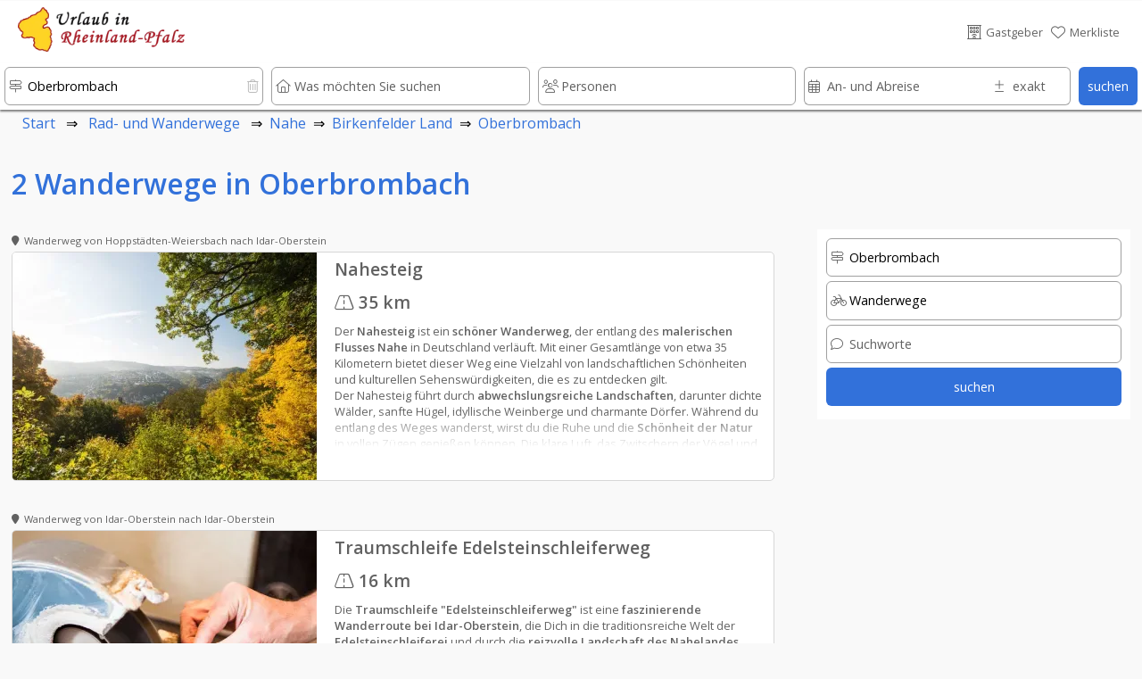

--- FILE ---
content_type: text/html; charset=UTF-8
request_url: https://www.urlaub-in-rheinland-pfalz.de/wanderwege-und-radwege/Nahe/Birkenfelder_Land/Oberbrombach/Wanderwege/index.htm
body_size: 19485
content:








																														<!DOCTYPE html>
<html lang="de">
	<head>
		
	<link rel="preload" as="image" type="image/webp"
    imagesrcset="../../../../../wanderwege_und_radwege-390/989/nahesteig.webp"><link rel="preload" as="image" type="image/webp"
    imagesrcset="../../../../../wanderwege_und_radwege-390/1584/Edelsteinmanufaktur_in_Idar-Obrstein.webp">	<!-- PRELOADING AREA -->
	<!--<link rel="preconnect" href="https://delivery.consentmanager.net">-->
	<!--<link rel="preconnect" href="https://cdn.consentmanager.net">-->
	<link rel="preconnect" href="https://fonts.googleapis.com">
	<link rel="preconnect" href="https://fonts.gstatic.com" crossorigin>
	<link rel="preload" href="https://fonts.googleapis.com/css2?family=Open+Sans:wght@400;600&display=swap" as="style">
	<link href="https://fonts.googleapis.com/css2?family=Open+Sans:wght@400;600&display=swap" rel="stylesheet">
	<link rel="preload" href="https://ajax.googleapis.com/ajax/libs/jquery/3.5.1/jquery.min.js" as="script">
		<!--<link rel="preload" href="../../../../../js/externals/slider_test/css/swiper2.min.css?v=h.1.2.5" as="style">
	<link rel="preload" href="../../../../../js/functions/before/main.min.js?v=h.1.5.0" as="script"><link rel="preload" href="../../../../../js/functions/before/searchField.min.js?v=h.1.5.0" as="script">	<link rel="preload" href="../../../../../js/functions/after/main.min.js?v=h.1.5.0" as="script"><link rel="preload" href="../../../../../js/functions/after/resultRoutes.min.js?v=h.1.5.0" as="script">-->		
	<!--<link rel="preload" href="../../../../../css/styles.min.css?v=2.1.5" as="style">-->
		
	<!--<link rel="preload" href="../../../../../js/functions/before/swiper-bundle.min.js?v=h.1.2.5" as="script">-->
	<link rel="preload" href="https://kit.fontawesome.com/cd096d58cb.js" crossorigin="anonymous"  as="script">
			<link rel="preload" href="https://www.googletagmanager.com/ns.html?id=GTM-PQN868P" as="document">
						
			
	<!--<link rel="preload" href="https://use.fontawesome.com/releases/v5.7.2/css/brands.css" as="style">-->
	<!--<link rel="preload" href="https://ka-p.fontawesome.com/releases/v6.4.0/webfonts/pro-fa-solid-900-43def9.woff2" as="font" type="font/woff2" crossorigin>
	<link rel="preload" href="https://ka-p.fontawesome.com/releases/v6.4.0/webfonts/pro-fa-solid-900-b187e6.woff2" as="font" type="font/woff2" crossorigin>
	<link rel="preload" href="https://ka-p.fontawesome.com/releases/v6.4.0/webfonts/pro-fa-brands-400-9a7529.woff2" as="font" type="font/woff2" crossorigin>
	<link rel="preload" href="https://ka-p.fontawesome.com/releases/v6.4.0/webfonts/pro-fa-regular-400-8090c7.woff2" as="font" type="font/woff2" crossorigin>
	<link rel="preload" href="https://ka-p.fontawesome.com/releases/v6.4.0/webfonts/pro-fa-light-300-68b95c.woff2" as="font" type="font/woff2" crossorigin>
	<link rel="preload" href="https://ka-p.fontawesome.com/releases/v6.4.0/webfonts/pro-fa-light-300-b3d0b5.woff2" as="font" type="font/woff2" crossorigin>
	
	<link rel="preload" href="https://ka-p.fontawesome.com/releases/v6.4.0/webfonts/pro-fa-light-300-d5bbe9.woff2" as="font" type="font/woff2" crossorigin>
	<link rel="preload" href="https://ka-p.fontawesome.com/releases/v6.4.0/webfonts/pro-fa-light-300-a35b6e.woff2" as="font" type="font/woff2" crossorigin>
	<link rel="preload" href="https://ka-p.fontawesome.com/releases/v6.4.0/webfonts/pro-fa-light-300-9ddffe.woff2" as="font" type="font/woff2" crossorigin>
	<link rel="preload" href="https://ka-p.fontawesome.com/releases/v6.4.0/webfonts/pro-fa-light-300-4ef6fa.woff2" as="font" type="font/woff2" crossorigin>
	<link rel="preload" href="https://ka-p.fontawesome.com/releases/v6.4.0/webfonts/pro-fa-light-300-a39b8b.woff2" as="font" type="font/woff2" crossorigin>
	<link rel="preload" href="https://ka-p.fontawesome.com/releases/v6.4.0/webfonts/pro-fa-light-300-43def9.woff2" as="font" type="font/woff2" crossorigin>
	<link rel="preload" href="https://ka-p.fontawesome.com/releases/v6.4.0/webfonts/pro-fa-brands-400-90d968.woff2" as="font" type="font/woff2" crossorigin>
	<link rel="preload" href="https://ka-p.fontawesome.com/releases/v6.4.0/webfonts/pro-fa-brands-400-f6b769.woff2" as="font" type="font/woff2" crossorigin>
	-->
	
	<!--<link rel="preload" href="https://use.fontawesome.com/releases/v5.7.2/webfonts/fa-brands-400.woff2" as="font" type="font/woff2" crossorigin>-->
	
	<!--<link rel="preload" href="../../../../../js/externals/jquery-date-range-picker-master/moment.min.js" as="script">
	<link rel="preload" href="../../../../../js/externals/jquery-date-range-picker-master/dist/jquery.daterangepicker.min.js" as="script">
	<link rel="preload" href="../../../../../js/externals/jquery-date-range-picker-master/dist/daterangepicker.min.css" as="style">
	<link rel="preload" href="../../../../..//js/functions/customersArea/checkForms.js?v=1.1.2" as="script" crossorigin>-->
	

	
	<!-- PRELOADING AREA ENDE-->
<meta name="referrer" content="strict-origin-when-cross-origin" />
		<meta charset="utf-8">
		<meta name="viewport" content="width=device-width, initial-scale=1.0">
		<title>Wanderwege in Oberbrombach</title>
		<meta name="copyright" content="n-etwork GmbH" />
		<meta name="description" content="Wanderwege in Oberbrombach" />
		<!--<meta name="keywords" content="radfahren, wandern, fernwandern, radweg" />-->
		

				<!--- CSS3 Start -->
		<link rel="stylesheet" href="../../../../../css/customersArea.min.css?v=h1.5.0" media="none" onload="if(media!='all')media='all'">
		<script async src="https://kit.fontawesome.com/cd096d58cb.js" crossorigin="anonymous"></script>
		

		<link rel="stylesheet" href="../../../../../css/styles.min.css?v=h2.0.0">
						<!-- neuer pikaday -->
			
		<link rel="apple-touch-icon" href="../../../../..//media/images/intern/portal/apple_1.png"/>
		<link rel="stylesheet" href="../../../../../css/cookieHinweis.css" media="none" onload="if(media!='all')media='all'">
		<!--- CSS End -->			
		
		<!--- JQUERYS Start -->
		<script src="https://ajax.googleapis.com/ajax/libs/jquery/3.5.1/jquery.min.js"></script>
		
<script src="../../../../../js/functions/before/main.min.js?v=h.1.5.1" async></script><script src="../../../../../js/functions/before/searchField.min.js?v=h.1.5.1" async></script>	

		
		<link rel="shortcut icon" href="https://www.urlaub-in-rheinland-pfalz.de/logos/95/0018f69a001ae66d26b981637eaf008d.png" type="image/png"/>


		<!--- META IMPORTANTS : Canonical, Paginierung, robots -->
		
			<link rel="canonical" href="https://www.urlaub-in-rheinland-pfalz.de/wanderwege-und-radwege/Nahe/Birkenfelder_Land/Oberbrombach/Wanderwege/index.htm">
			<meta name="robots" content="index, follow">				<!--	
			<link rel="canonical" href="https://www.urlaub-in-rheinland-pfalz.de/wanderwege-und-radwege/Nahe/Birkenfelder_Land/Oberbrombach/Wanderwege/">
			<meta name="robots" content="index, follow">		-->
		
						
		<!-- GOOGLE Start-->
			<meta name="google-site-verification" content="U4eYRssQomq8MrA7wBtQWXp-APO5RkSF0EvA47WGObg"/>
			<!-- Google Tag Manager -->
<script>(function(w,d,s,l,i){w[l]=w[l]||[];w[l].push({'gtm.start':
new Date().getTime(),event:'gtm.js'});var f=d.getElementsByTagName(s)[0],
j=d.createElement(s),dl=l!='dataLayer'?'&l='+l:'';j.async=true;j.src=
'https://www.googletagmanager.com/gtm.js?id='+i+dl;f.parentNode.insertBefore(j,f);
})(window,document,'script','dataLayer','GTM-PQN868P');</script>
<!-- End Google Tag Manager -->		<!-- GOOGLE End-->
		<!-- Facebook -->

										<meta property="og:image" content="https://www.urlaub-in-rheinland-pfalz.de/logos/95/urlaub_in_rheinland_pfalz_logo.png" />
														
		
				<link rel="preload" as="image" href="../../../../../logos-100/95/urlaub_in_rheinland_pfalz_logo.png">
				
		
			
			
										<script src="https://cloud.ccm19.de/app.js?apiKey=9bfd507cc48f879db48bf60ff2f094c0a601e165b8e620d5&amp;domain=66ac68d5931e09a00a091a82&amp;lang=de_DE" referrerpolicy="origin"></script>
		
							
					
		</head>
	<body id="body">

	<!-- Development Environment Overlay -->
		<!-- Ende Development Environment Overlay -->
		<!--<script src="../../../../../js/functions/before/swiper.min.js?v=h.1.1.8"></script>-->
		<!-- Google Tag Manager (noscript) -->
			<noscript><iframe src="https://www.googletagmanager.com/ns.html?id=GTM-PQN868P" height="0" width="0" style="display:none;visibility:hidden"></iframe></noscript>
							
				
					
	<div id="hamburgerMenu">
		<div class="flexContainerRow flexStyleWrap">
			<div class="flexiBox-100-100 fs100 borderBdm borderGrey toggleHamburgerMenu">
				<div class="flexContainerRow flexStyleWrap">
					
						<div style="width: 21px">
							
						</div>

														<div id="logo">
					<a href="https://www.urlaub-in-rheinland-pfalz.de">
								
						<picture>
							<source srcset="../../../../../logos-100/95/urlaub_in_rheinland_pfalz_logo.webp" type="image/webp">
							<source srcset="../../../../../logos-100/95/urlaub_in_rheinland_pfalz_logo.png">
							<img width="38.759689922481" height="50" class="dbImg" loading="lazy"
								src="../../../../../logos/95/urlaub_in_rheinland_pfalz_logo.png"  
								alt="Urlaub in Rheinland-Pfalz"
								title="Urlaub in Rheinland-Pfalz">
						</picture>						
					</a>
					</div>			
													<div id="signet">
					<a href="https://www.urlaub-in-rheinland-pfalz.de">
								
						<picture>
							<source srcset="../../../../../logos-210/10/urlaub-in-rheinland-pfalz-signets.webp" type="image/webp">
							<source srcset="../../../../../logos-210/10/urlaub-in-rheinland-pfalz-signets.png">
							<img width="144.8275862069" height="40" class="dbImg" loading="lazy"
								src="../../../../../logos/10/urlaub-in-rheinland-pfalz-signets.png"  
								alt="Ferienwohnungen und Hotels in Rheinland-Pfalz"
								title="Ferienwohnungen und Hotels in Rheinland-Pfalz">
						</picture>	
					</a>
					</div>
																							
						<div id="placeholderHeader">
							&nbsp;
						</div>
					
					<div class="flexiBox-auto pd-all10 flexiBox-grow1 txtRight fs200">
						X
					</div>					
				</div>
			</div>	

			
							
			<a class="flexiBox-100-100" href="https://www.urlaub-in-rheinland-pfalz.de" title="Home">
				<div class="flexiBox-100-100 borderBdm borderGrey">
					<div class="flexContainerRow flexStyleWrap flexStretch fs100Real">
						
						<div class="pd-all10 flexItemsSelfCenter" style="width: 10px">
						<i class="fa-light fa-house-blank txtColGrey"></i>
						</div>
						<div class="flexiBox-auto pd-all10 flexiBox-grow1 txtColGrey">
							Startseite						</div>					
					</div>
				</div>
			</a>
		
						
			<a class="flexiBox-100-100" href="https://www.urlaub-in-rheinland-pfalz.de/Gastgeber/index.htm" title="Gastgeber">
				<div class="flexiBox-100-100 borderBdm borderGrey">
					<div class="flexContainerRow flexStyleWrap flexStretch fs100Real">
						<div class="pd-all10 flexItemsSelfCenter" style="width: 10px">
							<i class="fa-light fa-bed txtColGrey"></i>
							</div>
						<div class="flexiBox-auto pd-all10 flexiBox-grow1 txtColGrey">
							Gastgeber						</div>					
					</div>
				</div>
			</a>	

			<a class="flexiBox-100-100" href="https://www.urlaub-in-rheinland-pfalz.de/Restaurants_und_Gastronomie/index.htm" title="Restaurants und Gastronomie">
				<div class="flexiBox-100-100 borderBdm borderGrey">
					<div class="flexContainerRow flexStyleWrap flexStretch fs100Real">
						<div class="pd-all10 flexItemsSelfCenter" style="width: 10px">
						<i class="fa-light fa-fork-knife txtColGrey"></i>
						</div>
						<div class="flexiBox-auto pd-all10 flexiBox-grow1 txtColGrey">
							Restaurants und Gastronomie						</div>					
					</div>
				</div>
			</a>				

			<a class="flexiBox-100-100" href="https://www.urlaub-in-rheinland-pfalz.de/Freizeit,_Sehenswürdigkeiten_und_mehr/index.htm" title="Freizeit, Sehenswürdigkeiten und mehr">
				<div class="flexiBox-100-100 borderBdm borderGrey">
					<div class="flexContainerRow flexStyleWrap flexStretch fs100Real">
						<div class="pd-all10 flexItemsSelfCenter" style="width: 10px">
							<i class="fa-light fa-castle txtColGrey"></i>
						</div>
						<div class="flexiBox-auto pd-all10 flexiBox-grow1 txtColGrey">
							Freizeit, Sehenswürdigkeiten und mehr						</div>					
					</div>
				</div>
			</a>	
		
			<a class="flexiBox-100-100" href="https://www.urlaub-in-rheinland-pfalz.de/urlaubsthemen/index.htm" title="Reisetipps und Ideen für den besonderen Urlaub ">
				<div class="flexiBox-100-100 borderBdm borderGrey">
					<div class="flexContainerRow flexStyleWrap flexStretch fs100Real">
						<div class="pd-all10 flexItemsSelfCenter" style="width: 10px">
								<i class="fa-light fa-book-atlas txtColGrey"></i>
						</div>
						<div class="flexiBox-auto pd-all10 flexiBox-grow1 txtColGrey">
							Unser Reisemagazin für Rheinland-Pfalz						</div>					
					</div>
				</div>
			</a>
			
			<a class="flexiBox-100-100" href="https://www.urlaub-in-rheinland-pfalz.de/veranstaltungen/index.htm" title="Veranstaltungen ">
				<div class="flexiBox-100-100 borderBdm borderGrey">
					<div class="flexContainerRow flexStyleWrap flexStretch fs100Real">
						<div class="pd-all10 flexItemsSelfCenter" style="width: 10px">
								<i class="fa-light fa-calendar-days txtColGrey"></i>
						</div>
						<div class="flexiBox-auto pd-all10 flexiBox-grow1 txtColGrey">
							Veranstaltungen						</div>					
					</div>
				</div>
			</a>

			<a class="flexiBox-100-100" href="https://www.urlaub-in-rheinland-pfalz.de/wanderwege-und-radwege/index.htm" title="Rad- und Wanderwege ">
				<div class="flexiBox-100-100 borderBdm borderGrey">
					<div class="flexContainerRow flexStyleWrap flexStretch fs100Real">
						<div class="pd-all10 flexItemsSelfCenter" style="width: 10px">
							<i class="fa-light fa-person-hiking txtColGrey"></i>
						</div>
						<div class="flexiBox-auto pd-all10 flexiBox-grow1 txtColGrey">
							Rad- und Wanderwege						</div>					
					</div>
				</div>
			</a>

			<a class="flexiBox-100-100" href="https://www.urlaub-in-rheinland-pfalz.de/login/index.htm" title="Rad- und Wanderwege ">
				<div class="flexiBox-100-100 borderBdm borderGrey">
					<div class="flexContainerRow flexStyleWrap flexStretch fs100Real">
						<div class="pd-all10 flexItemsSelfCenter" style="width: 10px">
						 <i class="fa-light fa-file-signature txtColGrey"></i>
						</div>
						<div class="flexiBox-auto pd-all10 flexiBox-grow1 txtColGrey">
							Anmelden & Werben						</div>					
					</div>
				</div>
			</a>						
		</div>
	</div>
	
	<div id="messageOverlay" class="messageHide">
		<div class="innerMessage">
			<div class="Message">
				<div class="msgTitle redBg" id="msgTitle">
					
				</div>
				<div class="msgText" id="msgText">
					
				</div>		
				<div class="msgButton flexContainerRow">
					<div class="placeholder">
					</div>
					<div class="button" id="closeMsg" onclick="closeMsg();">
						okay
					</div>
				</div>					
			</div>
		</div>	
		<div class="innerDark">
		</div>
	</div>
	
	<div id="listOverlay" class="messageHide">
		<div class="innerMessage">
			<div class="Message">
				<div class="flexiBox-100-100">

	<div style="position: absolute; right: 0;" class="txtColGrey pd-all10 pointer" onClick="closeList();">
		<i class="fas fa-times-circle fs140"></i>
	</div>	
	<div class="flexContainer flexStyleWrap flexiBox-spacebetween mobileRowToCol">
		<div class="flexContainerCol flexiBox-100-100">
			<div class="flexiBox-100-100">
				<div class="fs160 txtColBlue pd-all10">
					<center><i class="fas fa-check"></i>&nbsp;Erfolgreich zur Merkliste beigefügt</center>
				</div>
				<div class="flexiBox-100-100 bgWhite">
					<div class="fs120 txtColGrey pd-all10">
						
					</div>
					<div class="fs100 txtColGrey pd-all10 registerItems">
						<center><p>Sie haben den Anbieter erfolgreich zu Ihrer Merkliste hinzugef&uuml;gt.</p>
<p>Ihre Merkliste erreichen Sie &uuml;ber das <i class="fas fa-heart txtColOrange"></i>-Symbol im Seitenkopf.</p></center>
					</div>	
				</div>
			</div>
		</div>
	</div>
</div>			</div>
		</div>	
	</div>
	
	<div id="listOverlay2" class="messageHide">
		<div class="innerMessage">
			<div class="Message">
				<div class="flexiBox-100-100">

	<div style="position: absolute; right: 0;" class="txtColGrey pd-all10 pointer" onClick="closeList2();">
		<i class="fas fa-times-circle fs140"></i>
	</div>	
	<div class="flexContainer flexStyleWrap flexiBox-spacebetween mobileRowToCol">
		<div class="flexContainerCol flexiBox-100-100">
			<div class="flexiBox-100-100">
				<div class="fs160 txtColBlue pd-all10">
					<center><i class="fas fa-check"></i>&nbsp;Erfolgreich von der Merkliste entfernt</center>
				</div>
				<div class="flexiBox-100-100 bgWhite">
					<div class="fs100 txtColGrey pd-all10 registerItems">
						<center><p>Sie haben den Anbieter erfolgreich von Ihrer Merkliste entfernt.</p></center>
					</div>	
				</div>
			</div>
		</div>
	</div>
</div>			</div>
		</div>	
	</div>	

	<div id="listOverlay3" class="messageHide">
		<div class="innerMessage">
			<div class="Message">
				<div class="flexiBox-100-100">

	<div style="position: absolute; right: 0;" class="txtColGrey pd-all10 pointer" onClick="closeList3();">
		<i class="fas fa-times-circle fs140"></i>
	</div>	
	<div class="flexContainer flexStyleWrap flexiBox-spacebetween mobileRowToCol">
		<div class="flexContainerCol flexiBox-100-100">
			<div class="flexiBox-100-100">
				<div class="fs160 txtColBlue pd-all10">
					<center><i class="fas fa-check"></i>&nbsp;Erfolgreich von der Merkliste entfernt</center>
				</div>
				<div class="flexiBox-100-100 bgWhite">
					<div class="fs100 txtColGrey pd-all10 registerItems">
						<center><p>Sie haben den Anbieter erfolgreich von Ihrer Merkliste entfernt.</p></center>
					</div>	
				</div>
			</div>
		</div>
	</div>
</div>			</div>
		</div>	
	</div>	
				<header>
		<div  class="headerNormalPage" id="header" >
			
		
			
<div class="wrapperHeader headerBackground  " id="secHeader" onclick="toggle_allMenus();">
	<div class="boxFrame">
		<div class="flexContainerRow flexStyleNoWrap flexStretch stripeBottom">
			<div id="hamburger" class="toggleHamburgerMenu txtColGrey">
				<div style="width: 21px">
					<i class="fa-light fa-bars" aria-hidden="true"></i>
				</div>
			</div>	
								<div id="logo">
					<a href="https://www.urlaub-in-rheinland-pfalz.de">
								
						<picture>
							<source srcset="../../../../../logos-100/95/urlaub_in_rheinland_pfalz_logo.webp" type="image/webp">
							<source srcset="../../../../../logos-100/95/urlaub_in_rheinland_pfalz_logo.png">
							<img width="38.759689922481" height="50" class="dbImg" loading="lazy"
								src="../../../../../logos/95/urlaub_in_rheinland_pfalz_logo.png"  
								alt="Urlaub in Rheinland-Pfalz"
								title="Urlaub in Rheinland-Pfalz">
						</picture>						
					</a>
					</div>			
												<div id="signet">
					<a href="https://www.urlaub-in-rheinland-pfalz.de">
								
						<picture>
							<source srcset="../../../../../logos-210/10/urlaub-in-rheinland-pfalz-signets.webp" type="image/webp">
							<source srcset="../../../../../logos-210/10/urlaub-in-rheinland-pfalz-signets.png">
							<img width="144.8275862069" height="40" class="dbImg" loading="lazy"
								src="../../../../../logos/10/urlaub-in-rheinland-pfalz-signets.png"  
								alt="Ferienwohnungen und Hotels in Rheinland-Pfalz"
								title="Ferienwohnungen und Hotels in Rheinland-Pfalz">
						</picture>	
					</a>
					</div>
													
			<div id="placeholderHeader">
				&nbsp;
			</div>
							<div id="login" class="txtColGrey">
					<a class="greyLink" rel="nofollow" href="https://www.urlaub-in-rheinland-pfalz.de/login/index.htm" title="Gastgeber">
						<div class="flexContainerRow flexStyleNoWrap ">
							<div class="fs100">
								<i class="fa-light fa-hotel" aria-hidden="true"></i>
							</div>
							<div class="fs80 mrg-left-right5 flexItemsSelfCenter">
								<nowrap>
									Gastgeber								</nowrap>
							</div>
						</div>
					</a>
				</div>
								<div id="pin" class="txtColBlue">
					<a id="pinLink" rel="nofollow" class="greyLink" href="https://www.urlaub-in-rheinland-pfalz.de/merkliste/index.htm" title="Merkliste">
						<div class="flexContainerRow flexStyleNoWrap ">
							<div class="fs100" id="pinInner">
																	<i class="fa-light fa-heart"></i>
															</div>
							<div class="fs80 mrg-left-right5 flexItemsSelfCenter">
								<nowrap>
									Merkliste<div id="testcounter" style="display: inline;"></div>
								</nowrap>
							</div>
						</div>
					</a>
				</div>
				

					
				
					
			<div id="mobilePin" class="txtColGrey">
				<a id="pinLink" rel="nofollow" class="greyLink" href="https://www.urlaub-in-rheinland-pfalz.de/merkliste/index.htm" title="Merkliste">
					<div id="pinInnerMobile">
													<i class="fa-light fa-heart"></i>
											</div>
				</a>
			</div>	
		
			<div id="mobileSearch" onClick="showMobileSearch();" class="txtColGrey">

			</div>				
		</div>
			
						<div class="normalHidden">
			<div class="flexContainerRow flexStyleNoWrap flexStretch borderTop borderLightGrey">
				<div class="pd-all5 txtColGrey maxLines-4 overflowH">
					<span class="fs80">
						<b>2</b> Wanderwege in Oberbrombach					</span>
				</div>
				</div>
				<div class="flexContainerRow flexStyleNoWrap flexStretch borderTop borderLightGrey">
				<div id="mobileOffersSearch" class="txtColGrey flexiBox-100-100 flexiBox-center" onClick="mobileObjHidden('searchRoutes'); fixAll()">
					<span><i class="fa-light fa-magnifying-glass"></i>&nbsp;Routensuche</span>
				</div>
				
			</div>
		</div>
					
					
	</div>
</div>


		<div id="searchBar" class=" search  ">
		<div id="searchInner" class="searchInnerFull headerShadow ">
			<div id="sWrapper" class="wrapperSearch ">
				
			<form action="" method="post" name="searchForm" id="searchForm">
			<div class="flexContainerRow flexStyleWrap">
				<div class="flexiBox-20-100Real mobileMarginTop5 flexiBox-grow1">
					<div class="relBox">
						<input id="sucheWhere" name="sucheWhere" type="text" class="searchInput1" autocomplete="off" placeholder="Wo möchten Sie suchen" value="Oberbrombach" onClick="closeDropDownSearch(0);">
						<div class="searchIcon txtColGrey">
							<i class="fa-light fa-signs-post" aria-hidden="true"></i>
						</div>
						
							<div id="resetWhere" class="searchIconDelete txtColLightgrey pointer " onClick="resetWhere();">
								<i class="fa-light fa-trash-can" aria-hidden="true"></i>
							</div>	
							<div id="cancelWhere" class= "messageHide txtColLightgrey fs120" style="position: absolute; top: 10px; right:15px" value="1+Where"  onclick="closeSearchArea(this);"><i class="fa-light fa-circle-xmark"></i></div>
						
						<div id="resultsWhere" class="messageHide searchDropDown0"></div>
					</div>
				</div>		
				<div class="flexiBox-20-100Real mobileMarginTop5 flexiBox-grow1">
					<div class="relBox">
						<div id="sucheWhatIcon" class="searchIcon txtColGrey">
							<i class="fa-light fa-house" aria-hidden="true"></i>
						</div>	
						
							<div id="resetWhat"  class="searchIconDelete txtColLightgrey pointer messageHide" onClick="resetWhat();">
								<i class="fa-light fa-trash-can" aria-hidden="true"></i>
							</div>		
							<div id="cancelWhat" class= "messageHide txtColLightgrey fs120" style="position: absolute; top: 10px; right:15px" value="1+What"  onclick="closeSearchArea(this);"><i class="fa-light fa-circle-xmark"></i></div>				
						<input id="sucheWhat" name="sucheWhat" type="text" class="searchInput1" autocomplete="off" placeholder="Was möchten Sie suchen" value="" onBlur="checkIfEmptyWhat(this);" onClick="closeDropDownSearch(1);">
						<div id="resultsWhat" class="messageHide searchDropDown1"></div>
					</div>
				</div>
				
			
				
				
				<div class="flexiBox-20-100Real mobileMarginTop5 flexiBox-grow1">
					<div class="relBox">
						<div id="suchePersonsIcon" class="searchIcon txtColGrey">
							<i class="fa-light fa-users" aria-hidden="true"></i>
						</div>	
							
							<div  id="resetPerson" class="searchIconDelete txtColLightgrey pointer messageHide" onClick="resetPerson();">
								<i class="fa-light fa-trash-can" aria-hidden="true"></i>
							</div>		
					
						<input id="suchePersons" name="suchePersons" type="text" class="searchInput1 <!--disableInput-->" autocomplete="off" placeholder="Personen" value="" onBlur="checkIfEmptyWhat(this);" onClick="closeDropDownSearch(3);" readonly>
						<div id="resultsPersons" class="messageHide searchDropDown2"></div>
					</div>
				</div>				

				<div class="flexiBox-20-100Real mobileMarginTop5 flexiBox-grow1 mrg-right9">
					<div class="flexContainerRow flexStyleNoWrap " id="calendarArea">
					
						<div id="bookingBoxStart" class="relBox <!--disableInput-->" style="width: 70%">		
							<input id="bookingStartFilterRight" inputmode='none'  name="bookingStartFilterRight"  class="datepicker searchInputCal1" autocomplete="off" placeholder="An- und Abreise" value="">
							<div id="sucheBookingIcon"  class="searchIcon txtColGrey">
								<i class="fa-light fa-calendar-days"></i>
							</div>
							<div id="resetBookingStart" class="searchIconDeleteCal txtColLightgrey pointer messageHide" onClick="resetBookingStart();">
								<i class="fa-light fa-trash-can" aria-hidden="true"></i>
							</div>
							<input id="from" name="from" type="hidden">
							<div id="resultsBookingsVoid" class="messageHide searchDropDown3"></div>
						</div>	
						
						<div class="relBox" style="width: 30%">
						<div id="suchePlusIcon" class="searchIcon txtColGrey">
							<i class="fa-light fa-plus-minus" aria-hidden="true"></i>
						</div>	
						<div  id="resetPlus" class="searchIconDeleteCal txtColLightgrey pointer messageHide" onClick="resetPlus();">
							<i class="fa-light fa-trash-can" aria-hidden="true"></i>
						</div>		
						<input id="suchePlus" name="suchePlus" type="text" class="searchInputCal3 <!--disableInput-->" autocomplete="off" placeholder="exakt" value="" onBlur="checkIfEmptyWhat(this);" onClick="closeDropDownSearch(4);">
						<div id="resultsPlus" class="messageHide searchDropDown4"></div>
					</div>						
					</div>	
				</div>
								
				<div class="flexiBox-auto-100 mobileMarginTop5">
					<div class="relBox">
						<!--<input type="button" id="searchSubmit" name="searchSubmit" class="searchSubmit" value="suchen" onClick="submitSearchForm();">-->
						<div class="searchSubmit_new" id="searchSubmit" name="searchSubmit" onClick="submitSearchForm();">
							<center>suchen</center>
						</div>						
					</div>							
				</div>		
				<div class="flexiBox-10-100Real mobileMarginTop5 normalHidden mobileHidden">
					<div class="relBox">
						<div class="searchInput5" onClick="showFilter(2); closeDropDownSearch(4);">
							Filter<div id="filterCounter"></div>
						</div>
						<div class="searchIcon txtColWhite">
							<i class="fa fa-filter" aria-hidden="true"></i>
						</div>	
					</div>
				</div>				
					<input type="hidden" id="searchLang" name="searchLang" value="1">
					<input type="hidden" id="searchPortal" name="searchPortal" value="1">
					<input type="hidden" id="searchLocal" name="searchLocal" value="121,27,124,132,138,140,142,143,166,171,173,175,176,177,406,113,114,115,118,119,120,122,125,126,127,128,130,131,133,134,135,136,137,139,141,144,146,147,148,149,167,168,170,172,174,860,1610,2051,3000,3087,71,3089,3090,3091,3092,3093,3094,3096,3097,2974,72,2975,2976,2985,2987,3001,3002,3003,3004,3005,3006,3009,3010,3011,3012,567,73,568,569,570,571,572,573,574,575,576,577,578,579,580,581,582,583,584,1415,1416,1417,1419,1420,1422,1423,1424,1425,1426,1427,1428,1429,1430,1431,1432,1461,1462,1463,1464,1465,1466,1467,1468,1469,1470,1471,1472,1473,1474,1475,1476,1477,1478,1479,1480,1481,1482,1483,1484,1485,1486,1487,1488,1503,1504,1505,1506,1507,1701,1702,1703,1704,1705,279,74,280,281,282,283,284,285,286,293,295,296,298,300,301,302,303,304,305,306,307,308,309,310,311,312,313,314,315,316,317,318,319,320,321,635,636,637,638,639,641,642,643,644,646,647,648,649,650,651,652,653,654,655,656,657,658,659,660,661,662,663,664,665,666,667,668,669,670,671,672,821,822,823,824,825,826,827,828,829,830,831,832,833,1016,1017,1018,1019,1020,1021,1022,1023,1024,1025,1026,1058,1059,1060,1061,1062,1063,1064,1065,1066,1067,1068,1069,1070,1071,1072,1073,1074,1075,1128,1129,1130,1131,1132,1133,1134,1135,1136,1137,1138,1139,1140,1141,1142,1143,1144,1145,1146,1147,1148,1149,1150,1151,1152,1153,1154,1155,1156,1157,1158,1159,1437,1438,1439,1440,1441,1442,1443,1444,1445,1447,1448,1449,1450,1451,1452,1453,1454,1455,1456,1457,1669,1670,1671,1672,1673,1674,1675,1676,1677,1678,1680,1681,1682,2147,2148,2149,2150,2152,2153,2154,2156,2157,2158,2159,2160,2161,2162,75,502,503,504,505,506,507,508,509,510,511,513,514,515,516,517,518,519,520,521,522,524,525,526,527,528,529,530,531,532,533,534,535,536,537,538,539,540,541,542,543,544,545,546,547,548,549,550,551,552,553,1037,1038,1039,1040,1041,1042,1043,1044,1045,1046,1047,1048,1049,1050,1051,1052,1053,1300,1301,1302,1303,1304,1305,1306,1307,1308,1309,1310,1311,1312,1313,1314,1315,1316,1317,1318,1319,1320,1593,1594,1595,1596,1597,1598,1599,1601,1602,1604,1606,1607,1608,1611,1612,1613,1615,1616,1617,1618,1619,1620,1621,1622,1623,1624,1625,1626,1627,1628,1629,1630,1631,1632,1633,1634,1635,1636,1637,1638,1639,1640,1641,1717,1718,1719,1720,1721,1722,1723,1724,1725,1726,1727,1728,1729,1730,1732,1733,1734,1735,1736,1737,1738,1739,1740,1741,1742,1743,1744,1745,1746,1747,1748,1749,1750,1751,1752,1753,1754,1755,1756,1757,1758,1759,1760,2052,2053,2054,2055,2056,2057,2058,2059,2060,2135,2136,2138,2139,2140,2141,2142,2143,2145,2146,2319,2320,2323,2328,2332,2335,2336,76,116,117,145,37,954,77,955,956,957,958,959,960,961,962,963,964,965,966,1167,1169,1170,1171,1172,1173,1540,1930,1931,1932,1933,1934,1935,1936,1937,1938,1939,1940,1941,1942,1943,1944,1945,1947,1948,2090,2091,2092,2093,2094,2095,2096,2097,2098,2099,2100,2101,2102,2103,2104,2105,2106,2107,2108,2109,2110,2922,2923,2924,2925,2927,2928,426,78,428,434,470,471,472,473,474,475,476,477,478,479,480,481,482,483,484,485,486,487,488,489,490,491,492,493,494,495,496,497,498,499,500,501,967,968,969,970,971,972,973,974,975,976,977,978,979,980,981,982,983,984,985,986,987,989,990,991,994,995,996,997,998,999,1000,1001,1035,1237,1238,1239,1240,1241,1242,1243,1244,1245,1246,1247,1248,1249,1250,1251,1252,1253,1254,1256,1257,1258,1830,1831,1832,1833,1834,1835,1836,1837,1838,1839,1840,1841,1842,1843,1844,1845,2969,2970,735,79,736,737,738,739,740,741,742,743,744,746,747,748,749,750,751,752,753,754,755,756,757,758,759,1091,1092,1093,1094,1095,1096,1097,1098,1099,1100,1101,1102,1103,1104,1105,1106,1174,1175,1176,1177,1178,1179,1180,1181,1182,1183,1184,1185,1186,1187,1188,1189,1190,1191,1192,1193,1194,1195,1196,1197,1198,1199,1200,1201,1202,1203,1204,1205,1206,1207,1209,1210,1211,1212,1213,1846,1848,1849,1851,1853,1855,1966,1967,1968,1969,1970,1972,2020,2021,2022,2023,2025,2026,2028,2029,2030,2031,2032,2033,2036,2037,2038,2039,2040,2041,2042,2043,2044,2045,2046,2047,2048,2049,2050,2115,2124,2174,2176,2177,2178,2179,398,80,400,401,403,408,409,410,412,415,416,417,418,420,421,424,425,1856,1857,1858,1859,1860,1861,1862,1863,1864,1865,1866,1867,1899,1900,1901,1902,1903,1904,1905,1906,1907,1908,1909,1910,1911,1912,1913,1914,1915,1916,1917,1918,1919,1920,1921,1922,1923,1924,1925,2072,2073,2074,2075,2076,2077,2078,2079,2080,2081,38,352,81,353,354,355,356,357,358,359,360,684,685,686,687,688,689,690,691,692,693,694,695,696,697,698,699,700,701,702,703,704,705,706,707,1321,1542,1543,1544,1545,1546,1547,1548,1549,1550,1551,1552,1553,1554,1555,1556,1557,1558,1559,1560,2635,2637,2638,2649,2653,921,82,922,923,924,925,926,927,928,929,1107,1108,1109,1110,1111,1112,1113,1114,1115,1116,1117,1118,1119,1120,1121,1122,1123,1124,1125,1126,1127,1398,1399,1400,1401,1402,1403,1404,1405,1406,1407,1408,1409,1410,1411,1412,1413,1561,1562,1563,1564,1565,1566,1567,1568,1570,1571,1572,1573,1574,1575,1576,1577,1578,1579,1580,1582,1583,1584,1585,1586,1587,1588,1589,1590,2766,2768,39,264,40,347,348,349,350,361,362,363,444,469,561,562,563,564,565,566,1259,1391,1392,1393,1394,1395,1396,1397,1792,1847,1850,1852,1854,1868,1869,1870,1871,1965,1971,2163,2164,2165,2166,2181,2182,2183,2184,2249,2250,2251,2252,2253,2254,2255,1649,2758,2759,2760,2762,2763,2764,2770,2771,2772,445,83,446,447,448,449,450,451,453,454,455,456,457,458,459,460,461,462,463,464,1272,1274,1275,1276,1278,1279,1280,1281,1643,1644,1645,1646,2111,2112,2113,2114,2116,2334,2382,2384,2385,2386,2388,2389,2390,2392,2393,2394,2395,2396,2397,2399,2400,2402,2405,1982,84,1983,1984,1985,1986,1987,1988,1989,1990,1992,1993,1994,1995,1996,1997,1998,1999,591,85,593,594,595,596,597,598,599,600,601,602,603,604,605,606,607,2117,2118,2119,2120,2121,2122,2123,2125,2126,2127,2128,2129,2130,2131,2133,2169,2170,2171,2172,2173,2175,2180,1260,86,1261,1263,1264,1265,1266,1267,1268,1269,1270,1271,1949,1950,1951,1953,1954,1956,1957,1958,1959,1960,1961,1962,1963,1964,2926,41,87,88,364,89,365,366,367,368,369,370,371,372,373,396,397,399,402,404,405,407,411,413,414,419,422,423,1351,1352,1353,1354,1355,1356,1357,2062,2063,2064,2065,2066,2067,2068,2069,2070,2071,42,617,90,618,619,620,621,622,623,624,625,626,627,628,629,630,631,943,265,91,266,267,268,269,270,271,272,273,274,275,276,277,278,326,327,328,329,330,331,332,333,334,335,336,337,338,339,340,341,342,343,344,345,346,351,673,674,675,676,677,711,712,713,714,715,716,717,718,719,720,721,722,723,724,725,726,792,793,794,795,796,797,798,799,861,862,863,864,865,866,867,868,869,870,871,872,873,874,875,876,877,942,1002,1003,1004,1005,1011,1012,1013,1014,1015,1330,1331,1332,1333,1334,1335,1336,1337,1338,1339,1340,1341,1342,1343,1344,1433,1434,1435,1647,1648,1684,1685,1686,1687,2185,2186,2187,2188,150,92,151,152,153,154,155,156,157,158,159,160,161,162,163,164,165,732,733,734,847,848,849,850,851,852,853,854,855,856,857,858,859,1220,1221,1222,1223,1224,1225,1226,1227,1228,1229,1230,1231,1232,1233,1234,1235,1236,1683,1872,1873,1874,1875,1876,1877,1878,1879,1880,1881,1882,1883,1884,1885,1886,1887,1888,1889,1890,1891,2289,2290,2291,2292,2293,2294,2295,2296,2297,2298,2299,2300,2344,2346,2347,2348,2349,2350,2351,2352,2353,2354,2355,2356,2357,178,93,179,180,181,182,183,184,185,186,187,188,189,190,191,192,193,427,429,430,431,432,433,435,436,437,438,439,760,761,762,763,834,835,836,839,841,843,845,846,1076,1282,1283,1284,1285,1287,1288,1289,1290,1291,1292,1293,1294,1295,1296,1298,1299,1345,1346,1347,1348,1349,1350,1358,1359,1360,1361,1362,1363,1364,1365,1366,1367,1368,1369,1370,1372,1373,1374,1375,1376,1377,1378,1379,1381,1382,1383,1489,1490,1491,1492,1493,1494,1495,1496,1498,1499,1500,1501,1502,1689,1690,1691,1692,1693,1694,1695,1696,1697,1698,1699,1700,1776,1777,1778,1779,1780,1974,1975,1976,1977,1978,1979,1980,1981,2203,2205,2241,2242,2243,2244,2245,2246,2247,2248,2345,2966,2967,2972,2973,237,94,440,441,442,443,554,560,632,633,634,708,709,710,791,820,917,918,920,1006,1007,1008,1009,1010,1054,1055,1056,1057,1083,1084,1085,1087,1088,1089,1090,1329,1384,1385,1386,1387,1388,1389,1390,1414,1458,1459,1460,1541,1642,1898,1926,1927,1928,1929,1973,2061,2206,2207,2381,585,95,587,588,589,944,945,946,947,948,949,950,1027,1028,1029,1030,1077,1078,1079,1080,1081,1082,1322,1323,1324,1325,1326,1327,1328,1706,1707,1708,1709,1710,1711,1712,1713,1714,1715,1716,1892,1893,1894,1895,1896,1897,2082,2085,2086,2087,2089,2195,2196,2197,2198,2199,2200,2201,2202,2214,2216,2219,2406,2407,2409,2410,2411,2412,2413,2414,2415,2416,2420,2422,43,238,44,239,240,241,242,243,244,245,246,247,248,249,250,251,252,253,254,255,256,257,258,259,260,261,262,263,555,556,557,558,559,590,727,728,729,730,731,800,801,802,803,804,805,806,807,878,879,880,881,882,883,884,885,886,1036,1436,1508,1509,1510,1511,1512,1513,1514,1650,1651,1652,1653,1654,1655,1656,1657,1658,1659,1660,1661,1662,1663,1664,1665,1666,1667,1668,1688,2280,2281,2282,2283,2284,2285,2286,2287,2288,2358,2359,2360,2361,2362,2363,2364,2365,2366,2368,2369,2370,2371,2372,2373,2374,2375,2376,2377,2378,2379,2380,194,45,195,196,197,198,199,200,201,202,203,205,206,207,208,209,210,211,212,214,215,216,217,219,220,221,222,226,229,232,233,234,235,236,322,323,324,325,374,375,376,377,378,379,380,381,382,383,384,385,386,387,388,389,390,391,393,394,395,465,466,467,468,608,609,610,611,612,613,614,615,616,678,679,680,681,682,683,764,765,766,767,768,769,770,772,773,774,775,776,777,778,780,781,782,783,784,785,786,787,789,790,808,809,810,811,812,813,814,815,816,817,818,819,887,888,889,890,891,892,893,895,896,897,898,899,900,901,902,904,905,906,907,908,909,910,911,912,913,915,916,930,931,932,933,934,935,936,937,938,939,940,941,953,1031,1032,1033,1034,1214,1215,1216,1217,1218,1219,1515,1516,1517,1518,1519,1520,1521,1522,1523,1524,1525,1526,1527,1528,1529,1530,1531,1532,1533,1534,1535,1536,1537,1538,1539,1761,1762,1763,1764,1765,1766,1767,1768,1769,1771,1772,1773,1774,1775,1781,1782,1783,1784,1785,1786,1787,1788,1789,1790,1791,1793,1794,1795,1796,1797,1798,1799,1800,1801,1802,1803,1804,1805,1806,1807,1808,1809,1810,1811,1812,1813,1814,1817,1818,1819,1820,1821,1822,1823,1824,1825,1826,1827,1828,1829,2000,2001,2002,2003,2004,2005,2006,2007,2008,2009,2010,2011,2012,2013,2014,2015,2016,2017,2018,2019,2189,2190,2191,2192,2193,2194,2220,2221,2222,2223,2224,2225,2226,2227,2228,2229,2230,2231,2232,2233,2234,2235,2236,2237,2238,2239,2240,2256,2257,2258,2259,2260,2261,2262,2263,2264,2265,2266,2267,2268,2269,2270,2271,2272,2273,2274,2275,2276,2277,2278,2279,2301,2302,2303,2304,2305,2306,2307,2308,2309,2310,2311,2312,2313,2314,2315,2316,2317,2318,2639,2646,2614,2622">
					<input type="hidden" id="searchCategories" name="searchCategories" value="1,2,3,4,5,6,7,8,9,10,11,14,16,17,18,19,20,21,22,23,24,25,26,27,28,29,30,31,32,33,34,35,36,37,38,39,40,41,42,43,44,45,46,47,48,49,50,51,52,53,54,55,56,57,58,59,60,61,62,63,64,65,66,68,69,70,71,72,73">
					<input type="hidden" id="actPath" name="actPath" value="../../../../../">
					
					<div id="results" class="messageHide"></div>

				<input type="hidden" id="WhereEntry" name="WhereEntry" value="/Nahe/Birkenfelder_Land/Oberbrombach">
				<input type="hidden" id="WhereEntryRawname" name="WhereEntryRawname" value="Oberbrombach">
				<input type="hidden" id="WhatEntry" name="WhatEntry" value="">
				<input type="hidden" id="WhatEntryRawname" name="WhatEntryRawname" value="">
				<input type="hidden" id="WhatEntryType" name="WhatEntryType" value="">
				<input type="hidden" id="WhatEntryId" name="WhatEntryId" value="">
				<input type="hidden" id="persEntry" name="persEntry" value="">
				<input type="hidden" id="plusEntry" name="plusEntry" value="">
				
				<input type="hidden" id="WhatEntryMore" name="WhatEntryMore" value="">
				<input type="hidden" id="WhatEntryTopic" name="WhatEntryTopic" value="">
				<input type="hidden" id="maptop" name="maptop" value="">
				<input type="hidden" id="mapbottom" name="mapbottom" value="">
				<input type="hidden" id="mapleft" name="mapleft" value="">
				<input type="hidden" id="mapright" name="mapright" value="">
				<input type="hidden" id="sucheErrorTitle" name="sucheErrorTitle" value="Fehler bei der Sucheingabe">
				<input type="hidden" id="sucheErrorText" name="sucheErrorText" value="<p>Bitte schr&auml;nken Sie Ihre Sucheingabe durch mindestens eine Auswahl ein.</p>">
				<input type="hidden" id="sucheLoadingTitle" name="sucheLoadingTitle" value="Ergebnisse werden gelagen">
				<input type="hidden" id="sucheLoadingText" name="sucheLoadingText" value="">				
			</div>
			</form>
			</div>
		</div>
	<div id="searchInnerBg" class="searchInnerBg ">	
	</div>
	</div>
	


	
	<script type="text/javascript">
		if($("#searchBar").css("display") == 'none' || $("#searchBar").css("display").length == 0) { 
			$( "#mobileSearch" ).html('<i class="fa-light fa-magnifying-glass txtColGrey" aria-hidden="true"></i>');
		} else {
			$( "#mobileSearch" ).html('<i class="fa-solid fa-magnifying-glass-minus txtColOrange" aria-hidden="true"></i>');
		}
	</script>	

<script src="../../../../../js/externals/jquery-date-range-picker-master/moment.min.js"></script>
<script src="../../../../../js/externals/jquery-date-range-picker-master/dist/jquery.daterangepicker.min.js?v=1.0.2"></script>
<link rel="stylesheet" type="text/css" href="../../../../../js/externals/jquery-date-range-picker-master/dist/daterangepicker.min.css?v=1.0.2" />
<script>
var d = new Date();
var strDate = d.getDate() + "." + (d.getMonth()+1) + "." + d.getFullYear();

$('#bookingStartFilterRight').dateRangePicker({
	autoClose: true,
	format: 'DD.MM.YYYY',
	separator: '-',
	language: 'auto',
	startOfWeek: 'monday',// or monday
	getValue: function()
	{
		return $(this).val();
	},
	setValue: function(s)
	{
		$("#resetBookingStart").removeClass("messageHide");
		$("#suchePlus").removeClass("disableInput");

		
	
		if(!$(this).attr('readonly') && !$(this).is(':disabled') && s != $(this).val())
		{
			$(this).val(s);
		}
	},
	startDate: strDate,
	endDate: false,
	time: {
		enabled: false
	},
	minDays: 0,
	maxDays: 0,
	showShortcuts: false,
	shortcuts:
	{
		
	},
	customShortcuts : [],
	inline:false,
	container:'body',
	alwaysOpen:false,
	singleDate:false,
	lookBehind: false,
	batchMode: false,
	duration: 200,
	stickyMonths: false,
	dayDivAttrs: [],
	dayTdAttrs: [],
	applyBtnClass: '',

	showTopbar: false,
	swapTime: false,
	selectForward: false,
	selectBackward: false,
	showWeekNumbers: false,
	getWeekNumber: function(date) //date will be the first day of a week
	{
		return moment(date).format('w');
	},
	monthSelect: false,
	yearSelect: false
});

    </script>
	

<!--<script type="text/javascript">
$(window).on( "load", function() {
	if($("#sucheWhat").val() == "") {
		$("#WhatEntry").val("/Gastgeber")
		$("#WhatEntryRawname").val("Gastgeber")
		$("#sucheWhat").val("Gastgeber")
		$("#WhatEntryType").val("1")
		$("#WhatEntryId").val("1")
		$("#suchePersons").removeClass("disableInput")
		$("#bookingBoxStart").removeClass("disableInput")
		$("#suchePlus").removeClass("disableInput")
		
	}	
})
	</script>-->

	
									
		</div>
	</header>
		<div id="searchStart" class="searchStart">
																							
	
</div>	<div id="content"  onclick="toggle_allMenus();">		<div class="wrapper">
			<div class="flexContainerRow flexStyleWrap flexiBox-spacebetween">
					
							
					
							<div id="breadcrumbSearch">
								<div class="wrapper">
									<div class="breadcrumb">
										<ol class="strBreadcrumb" vocab="http://schema.org/" typeof="BreadcrumbList">
											<li property="itemListElement" typeof="ListItem">
												<a property="item" typeof="WebPage" href="https://www.urlaub-in-rheinland-pfalz.de"><span property="name">Start</span></a><meta property="position" content="1">
											</li>
											<li property="itemListElement" typeof="ListItem">
												<a property="item" typeof="WebPage" href="https://www.urlaub-in-rheinland-pfalz.de/wanderwege-und-radwege/index.htm">
													<span property="name">Rad- und Wanderwege</span>
												</a>
												<meta property="position" content="2">
											</li>
											<li><a href="https://www.urlaub-in-rheinland-pfalz.de/wanderwege-und-radwege/Nahe/index.htm"><span>Nahe</span></a></li><li><a href="https://www.urlaub-in-rheinland-pfalz.de/wanderwege-und-radwege/Nahe/Birkenfelder_Land/index.htm"><span>Birkenfelder Land</span></a></li><li><a href="https://www.urlaub-in-rheinland-pfalz.de/wanderwege-und-radwege/Nahe/Birkenfelder_Land/Oberbrombach/index.htm"><span>Oberbrombach</span></a></li>										</ol>
									</div>	
								</div>
								<div class="breadcrumbBg">
								</div>
							</div>
										
				
			
 
<style>
 
      /* Always set the map height explicitly to define the size of the div
       * element that contains the map. */
      #thisGoogleMap {
        height: 100%;
      }
</style>




<div class="flexiBox-70-100 mobileOrder2">
	<div class="flexiBox-title txtColBlue">
		<h1>
		2 Wanderwege in Oberbrombach		</h1>
	</div>
</div>
<div class="flexiBox-70-100 mobileOrder3">
	<div class="flexiBox-100-100">
		
<script type="text/javascript">
	$(document).ready(function(){
		var active = 0;
		//$(window).scroll(function(){
			$( "#loadMore" ).on( "click", function() {
			var position = $(window).scrollTop();
			var objListHeight = $("#routesResultList").height();
			var objListTop = $("#routesResultList").position();
			var objListBottom = (objListHeight + objListTop.top - $(window).height());
			if( position >= objListBottom && active == 0){
				active = 1;
				var row = Number($('#row').val());
				var obj = $('#objArray').val();
				var locId = $('#locId').val();
				var isInf = $('#infinite').val();
				var pathfinder = $('#pathfinderX').val();
				var portal = $('#portalX').val();
				var language = $('#languageX').val();
				var allcount = Number($('#all_product_count').val());
				var rowperpage = 25;
				row = row + rowperpage;
				rowGezeigt = row + rowperpage;
				if(rowGezeigt<allcount) {
					$("#gezeigt").text( rowGezeigt );
				} else {
					$("#gezeigt").text( allcount );
					$("#loadMore").css("display", "none");
				}
				
				if(row <= allcount){
					$('.ajax-load').show();			
					var url = $('#pathfinderX').val() + "/moduls/system/requirements/resultlistRoutes_infinite.php";
					$('#row').val(row);
					$.ajax({
						url: url,
						type: 'post',
						data: {row:row, obj:obj, infinite: isInf, pathfinder: pathfinder, portal: portal, language: language, locId: locId},
						success: function(response){
							
							$('.ajax-load').hide();
							$(".elementX:last").after(response).show().fadeIn("slow");
							//targetBlank();
						}
					});
				}
				else{
					//$('#remove').remove();
					//$(".product:last").after('<tr id="remove"><td colspan="4" style="text-align: center;"><b>No Data Available</b></td></tr>');
					
				}
				
				setTimeout(function() {			
					active = 0;
				}, 2000);
	
			}

		});
	});

	</script>		
		<div class="flexContainerRow flexStyleWrap" id="routesResultList">
			<div class="flexiBox-100-100">
				<div class="flexContainerRow flexStyleWrap">
													
									
								<div class="flexiBox-100-100 mrg-bottom30 elementX">
									<div id="objResult0" class="marker-link">
									<div class="pd-right10 pd-top-bottom5 fs70 txtColGrey txtWrap"><i class="fa fa-map-marker"></i>&nbsp;
										Wanderweg von Hoppstädten-Weiersbach nach Idar-Oberstein																														
									</div>
									<a href="https://www.urlaub-in-rheinland-pfalz.de/wandern-und-radfahren/1342/Nahesteig/index.htm" class="linkBoxWhite" title="Nahesteig">
										<div class="flexiBox-100-100Real borderRd borderGrey linkBoxWhite overflowH">
											<div class="flexContainerRow flexStyleWrap">
																									<div class="flexiBox-40-100Real">
														<div class="flexiBox-100-100Real relBox imgCoverPreviewMaxHeight">
																																																<div class="flexContainerRow flexStyleWrap imageCentered overflowH imgCoverPreviewMaxHeight">
																		<div class="">
																			
																				
																		<picture>
																			<source srcset="../../../../../wanderwege_und_radwege-390/989/nahesteig.webp" type="image/webp">
																			<source srcset="../../../../../wanderwege_und_radwege-390/989/nahesteig.jpg">
																			<img width="390" height="261" style="min-width: 50px; min-height: 50px; display: block" 																				class="imgCoverPreview" 
																				src="../../../../../wanderwege_und_radwege-390/989/nahesteig.jpg"  
																				alt="Nahesteig" title="Nahesteig">
																		</picture>																				 
																		</div>
																	</div>															
																																													</div>
													</div>													
																								
												<div class="flexiBox-60-100Real flexiBox-grow1">
													
													<div class="flexContainerRow flexStyleWrap relBox minH100">
														<div class="flexiBox-100-100">

															<div class="pd-left20 pd-right10 pd-top-bottom5 fs120 txtColGrey fsBold txtWrap mobileEllipsis300_550">	
																																Nahesteig 																																
															</div>	
															<div class="pd-left20 pd-right10 pd-top-bottom5 fs120 txtColGrey fsBold txtWrap mobileEllipsis">	
																	<i class="fa-light fa-road"></i> <b>35 km</b>							
															</div>
																														
															<div style="height: 144px; overflow: hidden;" class="pd-left20 pd-right10 pd-top-bottom5 fs80 txtColGrey txtWrap maxLines-120px relBox mobileHidden">	
																Der&nbsp;<strong>Nahesteig&nbsp;</strong>ist ein <strong>sch&ouml;ner Wanderweg</strong>, der entlang des<strong> malerischen Flusses Nahe</strong> in Deutschland verl&auml;uft. Mit einer Gesamtl&auml;nge von etwa 35 Kilometern bietet dieser Weg eine Vielzahl von landschaftlichen Sch&ouml;nheiten und kulturellen Sehensw&uuml;rdigkeiten, die es zu entdecken gilt.
Der&nbsp;Nahesteig&nbsp;f&uuml;hrt&nbsp;durch<strong>&nbsp;abwechslungsreiche&nbsp;Landschaften</strong>, darunter dichte W&auml;lder, sanfte H&uuml;gel, idyllische Weinberge und charmante D&ouml;rfer. W&auml;hrend du entlang des Weges wanderst, wirst du die Ruhe und die <strong>Sch&ouml;nheit der Natur</strong> in vollen Z&uuml;gen genie&szlig;en k&ouml;nnen. Die klare Luft, das Zwitschern der V&ouml;gel und das Rauschen des Flusses werden deine Sinne beleben und dir ein Gef&uuml;hl von Freiheit und Entspannung vermitteln.
Entlang des Nahesteigs gibt es zahlreiche Rastm&ouml;glichkeiten, Picknickpl&auml;tze und <strong>Aussichtspunkte</strong>, die es dir erm&ouml;glichen, die Umgebung in Ruhe zu erkunden und zu genie&szlig;en. Du kannst dich an einem der<strong> vielen malerischen Pl&auml;tze</strong> niederlassen, eine Pause einlegen und die Sch&ouml;nheit der Natur auf dich wirken lassen.
Der Nahesteig ist auch kulturell sehr interessant, da er an historischen St&auml;tten, Burgen und Schl&ouml;ssern vorbeif&uuml;hrt. Du kannst die Geschichte der Region entdecken und mehr &uuml;ber die V ...																	<div style="position: absolute; width: 100%; height: 50px; bottom: 0px;" class="contentGradientTest"></div>
															</div>	
														
														</div>														
													</div>
												
												</div>
											</div>
										</div>
										</a>
									</div>
									
								</div>
								
															
									
								<div class="flexiBox-100-100 mrg-bottom30 elementX">
									<div id="objResult1" class="marker-link">
									<div class="pd-right10 pd-top-bottom5 fs70 txtColGrey txtWrap"><i class="fa fa-map-marker"></i>&nbsp;
										Wanderweg von Idar-Oberstein nach Idar-Oberstein																														
									</div>
									<a href="https://www.urlaub-in-rheinland-pfalz.de/wandern-und-radfahren/1587/Traumschleife_Edelsteinschleiferweg/index.htm" class="linkBoxWhite" title="Traumschleife Edelsteinschleiferweg">
										<div class="flexiBox-100-100Real borderRd borderGrey linkBoxWhite overflowH">
											<div class="flexContainerRow flexStyleWrap">
																									<div class="flexiBox-40-100Real">
														<div class="flexiBox-100-100Real relBox imgCoverPreviewMaxHeight">
																																																<div class="flexContainerRow flexStyleWrap imageCentered overflowH imgCoverPreviewMaxHeight">
																		<div class="">
																			
																				
																		<picture>
																			<source srcset="../../../../../wanderwege_und_radwege-390/1584/Edelsteinmanufaktur_in_Idar-Obrstein.webp" type="image/webp">
																			<source srcset="../../../../../wanderwege_und_radwege-390/1584/Edelsteinmanufaktur_in_Idar-Obrstein.jpg">
																			<img width="390" height="261" style="min-width: 50px; min-height: 50px; display: block" 																				class="imgCoverPreview" 
																				src="../../../../../wanderwege_und_radwege-390/1584/Edelsteinmanufaktur_in_Idar-Obrstein.jpg"  
																				alt="Traumschleife Edelsteinschleiferweg" title="Traumschleife Edelsteinschleiferweg">
																		</picture>																				 
																		</div>
																	</div>															
																																													</div>
													</div>													
																								
												<div class="flexiBox-60-100Real flexiBox-grow1">
													
													<div class="flexContainerRow flexStyleWrap relBox minH100">
														<div class="flexiBox-100-100">

															<div class="pd-left20 pd-right10 pd-top-bottom5 fs120 txtColGrey fsBold txtWrap mobileEllipsis300_550">	
																																Traumschleife Edelsteinschleiferweg 																																
															</div>	
															<div class="pd-left20 pd-right10 pd-top-bottom5 fs120 txtColGrey fsBold txtWrap mobileEllipsis">	
																	<i class="fa-light fa-road"></i> <b>16 km</b>							
															</div>
																														
															<div style="height: 144px; overflow: hidden;" class="pd-left20 pd-right10 pd-top-bottom5 fs80 txtColGrey txtWrap maxLines-120px relBox mobileHidden">	
																Die <strong>Traumschleife "Edelsteinschleiferweg"</strong> ist eine <strong>faszinierende Wanderroute bei Idar-Oberstein</strong>, die Dich in die traditionsreiche Welt der <strong>Edelsteinschleiferei</strong> und durch die <strong>reizvolle Landschaft des Nahelandes</strong> f&uuml;hrt. Hier ist eine detaillierte Beschreibung der Route:
Der Edelsteinschleiferweg ist eine etwa 16 Kilometer lange Rundwanderstrecke, die als mittelschwer eingestuft ist. Die Route verbindet auf einzigartige Weise die nat&uuml;rliche Sch&ouml;nheit der Region mit der historischen Tradition der Edelsteinbearbeitung. Die Wanderung dauert in der Regel etwa vier bis f&uuml;nf Stunden, abh&auml;ngig von Deinem Tempo und den Pausen, die Du einlegst.
Die Strecke f&uuml;hrt Dich durch <strong>malerische W&auml;lder</strong>, &uuml;ber sanfte H&uuml;gel und entlang idyllischer Bachl&auml;ufe. Die abwechslungsreiche Landschaft bietet zu jeder Jahreszeit eindrucksvolle Naturschauspiele, von bl&uuml;henden Wiesen im Fr&uuml;hling bis zu bunten Bl&auml;tterd&auml;chern im Herbst.
<strong>Highlights</strong>
<ul>
<li><strong>Edelsteinminen und Schleifereien</strong>: Einer der H&ouml;hepunkte der Wanderung ist der Besuch historischer Edelsteinminen und Schleifereien. Hier kannst Du mehr &uuml;ber die Geschichte und die Technik der Edelsteinbearbeitung erfahren. Einige Schleifereien bieten F&uuml;hrungen und Demonstrationen an, die einen tiefen Einblick in dieses traditionelle H ...</li></ul>																	<div style="position: absolute; width: 100%; height: 50px; bottom: 0px;" class="contentGradientTest"></div>
															</div>	
														
														</div>														
													</div>
												
												</div>
											</div>
										</div>
										</a>
									</div>
									
								</div>
								
																			<input type="hidden" id="infinite" value="1">
						<input type="hidden" id="row" value="0">
						<input type="hidden" id="all_product_count" value="2">
						<input type="hidden" id="objArray" value="1342,1587">
						<input type="hidden" id="pathfinderX" value="../../../../../">
						<input type="hidden" id="locId" value="493">
						<input type="hidden" id="portalX" value="1">
						<input type="hidden" id="languageX" value="1">						
				</div>
			</div>
		</div>
				<!--<div class="flexContainerRow flexStyleWrap">
									<div class="mrg-bottom10 mrg-left-right5">
				<div class="flexiBox-auto">
					<div class="pd-all10 fs160 txtColGrey">
						1 bis 2 von 2 Treffer					</div>
				</div>
			</div>		
			<div class="placeholder">
				&nbsp;
			</div>
		</div>-->		
	</div>
</div>
 

<div id="searchRoutes" class="flexiBox-30-100 mobileOrder1 mobileObjHide">

	<div id="searchRoutesArea" class="flexiBox-100-100">
		<form action="" method="post" name="searchRoutesForm" id="searchRoutesForm" class="bgWhite mrg-bottom10">
		<div class="flexContainerRow flexStyleWrap" >
			<div class="flexiBox-100-100 mrg-bottom5">
					<div class="relBox">
						<input id="sucheWhereRoutes" name="sucheWhereRoutes" type="text" class="searchInput1 defContent" autocomplete="off" placeholder="Wo möchten Sie suchen" value="Oberbrombach">
						<div class="searchIcon txtColGrey">
							<i class="fa-light fa-signs-post" aria-hidden="true"></i>
						</div>
						<div id="resetWhereRoutes" class="searchIconDelete txtColLightgrey pointer messageHide" onClick="resetWhereRoutes();">
								<i class="fa-light fa-trash-can" aria-hidden="true"></i>
						</div>	
						<div id="cancelWhereRoutes" class= "messageHide txtColLightgrey fs120" style="position: absolute; top: 10px; right:15px" value="1+WhereRoutes"  onclick="closeSearchArea(this);"><i class="fa-light fa-circle-xmark"></i></div>
						<div id="resultsWhereRoutes" class="messageHide"></div>
					</div>
				</div>		
				<div class="flexiBox-100-100 mrg-bottom5">
					<div class="relBox">
						<input id="sucheWhatRoutes" name="sucheWhatRoutes" type="text" class="searchInput1 defContent" autocomplete="off" placeholder="Was möchten Sie suchen" value="Wanderwege">
						<div class="searchIcon txtColGrey">
							<i class="fa-light fa-bicycle"></i>
						</div>
						<div id="resetWhatRoutes"  class="searchIconDelete txtColLightgrey pointer messageHide" onClick="resetWhatRoutes();">
								<i class="fa-light fa-trash-can" aria-hidden="true"></i>
							</div>		
							<div id="cancelWhatRoutes" class= "messageHide txtColLightgrey fs120" style="position: absolute; top: 10px; right:15px" value="1+WhatRoutes"  onclick="closeSearchArea(this);"><i class="fa-light fa-circle-xmark"></i></div>		
						<div id="resultsWhatRoutes" class="messageHide"></div>
					</div>
				</div>
				


				<div class="flexiBox-100-100 mrg-bottom5">
					<div class="relBox">
						<input id="sucheWordRoutes" name="sucheWordRoutes" type="text" class="searchInput1 defContent" autocomplete="off" placeholder="Suchworte" value="">
						<div id="resetWordRoutes"  class="searchIconDelete txtColLightgrey pointer messageHide" onClick="resetWordRoutes();">
								<i class="fa-light fa-trash-can" aria-hidden="true"></i>
							</div>
						<input id="sucheWordPreRoutes" name="sucheWordPreRoutes" type="hidden" value="Suchworte">
						<div class="searchIcon txtColGrey">
							<i class="fa-light fa-comment" aria-hidden="true"></i>
						</div>	

					</div>
				</div>	

				
				<div class="flexiBox-100-100 mrg-bottom5">
					<div class="relBox">
						<!--<input type="button" id="searchSubmit" name="searchSubmit" class="searchSubmit" value="suchen" onClick="submitSearchForm();">-->
						<div class="searchSubmit_new defContent" id="searchSubmit" name="searchSubmit" onClick="submitRoutesForm();">
							<center>suchen</center>
						</div>							
					</div>							
				</div>		

							
					<input type="hidden" id="searchLang" name="searchLang" value="1">
					<input type="hidden" id="searchPortal" name="searchPortal" value="1">
					<!--<input type="hidden" id="searchLocal" name="searchLocal" value="121,27,124,132,138,140,142,143,166,171,173,175,176,177,406,113,114,115,118,119,120,122,125,126,127,128,130,131,133,134,135,136,137,139,141,144,146,147,148,149,167,168,170,172,174,860,1610,2051,3000,3087,71,3089,3090,3091,3092,3093,3094,3096,3097,2974,72,2975,2976,2985,2987,3001,3002,3003,3004,3005,3006,3009,3010,3011,3012,567,73,568,569,570,571,572,573,574,575,576,577,578,579,580,581,582,583,584,1415,1416,1417,1419,1420,1422,1423,1424,1425,1426,1427,1428,1429,1430,1431,1432,1461,1462,1463,1464,1465,1466,1467,1468,1469,1470,1471,1472,1473,1474,1475,1476,1477,1478,1479,1480,1481,1482,1483,1484,1485,1486,1487,1488,1503,1504,1505,1506,1507,1701,1702,1703,1704,1705,279,74,280,281,282,283,284,285,286,293,295,296,298,300,301,302,303,304,305,306,307,308,309,310,311,312,313,314,315,316,317,318,319,320,321,635,636,637,638,639,641,642,643,644,646,647,648,649,650,651,652,653,654,655,656,657,658,659,660,661,662,663,664,665,666,667,668,669,670,671,672,821,822,823,824,825,826,827,828,829,830,831,832,833,1016,1017,1018,1019,1020,1021,1022,1023,1024,1025,1026,1058,1059,1060,1061,1062,1063,1064,1065,1066,1067,1068,1069,1070,1071,1072,1073,1074,1075,1128,1129,1130,1131,1132,1133,1134,1135,1136,1137,1138,1139,1140,1141,1142,1143,1144,1145,1146,1147,1148,1149,1150,1151,1152,1153,1154,1155,1156,1157,1158,1159,1437,1438,1439,1440,1441,1442,1443,1444,1445,1447,1448,1449,1450,1451,1452,1453,1454,1455,1456,1457,1669,1670,1671,1672,1673,1674,1675,1676,1677,1678,1680,1681,1682,2147,2148,2149,2150,2152,2153,2154,2156,2157,2158,2159,2160,2161,2162,75,502,503,504,505,506,507,508,509,510,511,513,514,515,516,517,518,519,520,521,522,524,525,526,527,528,529,530,531,532,533,534,535,536,537,538,539,540,541,542,543,544,545,546,547,548,549,550,551,552,553,1037,1038,1039,1040,1041,1042,1043,1044,1045,1046,1047,1048,1049,1050,1051,1052,1053,1300,1301,1302,1303,1304,1305,1306,1307,1308,1309,1310,1311,1312,1313,1314,1315,1316,1317,1318,1319,1320,1593,1594,1595,1596,1597,1598,1599,1601,1602,1604,1606,1607,1608,1611,1612,1613,1615,1616,1617,1618,1619,1620,1621,1622,1623,1624,1625,1626,1627,1628,1629,1630,1631,1632,1633,1634,1635,1636,1637,1638,1639,1640,1641,1717,1718,1719,1720,1721,1722,1723,1724,1725,1726,1727,1728,1729,1730,1732,1733,1734,1735,1736,1737,1738,1739,1740,1741,1742,1743,1744,1745,1746,1747,1748,1749,1750,1751,1752,1753,1754,1755,1756,1757,1758,1759,1760,2052,2053,2054,2055,2056,2057,2058,2059,2060,2135,2136,2138,2139,2140,2141,2142,2143,2145,2146,2319,2320,2323,2328,2332,2335,2336,76,116,117,145,37,954,77,955,956,957,958,959,960,961,962,963,964,965,966,1167,1169,1170,1171,1172,1173,1540,1930,1931,1932,1933,1934,1935,1936,1937,1938,1939,1940,1941,1942,1943,1944,1945,1947,1948,2090,2091,2092,2093,2094,2095,2096,2097,2098,2099,2100,2101,2102,2103,2104,2105,2106,2107,2108,2109,2110,2922,2923,2924,2925,2927,2928,426,78,428,434,470,471,472,473,474,475,476,477,478,479,480,481,482,483,484,485,486,487,488,489,490,491,492,493,494,495,496,497,498,499,500,501,967,968,969,970,971,972,973,974,975,976,977,978,979,980,981,982,983,984,985,986,987,989,990,991,994,995,996,997,998,999,1000,1001,1035,1237,1238,1239,1240,1241,1242,1243,1244,1245,1246,1247,1248,1249,1250,1251,1252,1253,1254,1256,1257,1258,1830,1831,1832,1833,1834,1835,1836,1837,1838,1839,1840,1841,1842,1843,1844,1845,2969,2970,735,79,736,737,738,739,740,741,742,743,744,746,747,748,749,750,751,752,753,754,755,756,757,758,759,1091,1092,1093,1094,1095,1096,1097,1098,1099,1100,1101,1102,1103,1104,1105,1106,1174,1175,1176,1177,1178,1179,1180,1181,1182,1183,1184,1185,1186,1187,1188,1189,1190,1191,1192,1193,1194,1195,1196,1197,1198,1199,1200,1201,1202,1203,1204,1205,1206,1207,1209,1210,1211,1212,1213,1846,1848,1849,1851,1853,1855,1966,1967,1968,1969,1970,1972,2020,2021,2022,2023,2025,2026,2028,2029,2030,2031,2032,2033,2036,2037,2038,2039,2040,2041,2042,2043,2044,2045,2046,2047,2048,2049,2050,2115,2124,2174,2176,2177,2178,2179,398,80,400,401,403,408,409,410,412,415,416,417,418,420,421,424,425,1856,1857,1858,1859,1860,1861,1862,1863,1864,1865,1866,1867,1899,1900,1901,1902,1903,1904,1905,1906,1907,1908,1909,1910,1911,1912,1913,1914,1915,1916,1917,1918,1919,1920,1921,1922,1923,1924,1925,2072,2073,2074,2075,2076,2077,2078,2079,2080,2081,38,352,81,353,354,355,356,357,358,359,360,684,685,686,687,688,689,690,691,692,693,694,695,696,697,698,699,700,701,702,703,704,705,706,707,1321,1542,1543,1544,1545,1546,1547,1548,1549,1550,1551,1552,1553,1554,1555,1556,1557,1558,1559,1560,2635,2637,2638,2649,2653,921,82,922,923,924,925,926,927,928,929,1107,1108,1109,1110,1111,1112,1113,1114,1115,1116,1117,1118,1119,1120,1121,1122,1123,1124,1125,1126,1127,1398,1399,1400,1401,1402,1403,1404,1405,1406,1407,1408,1409,1410,1411,1412,1413,1561,1562,1563,1564,1565,1566,1567,1568,1570,1571,1572,1573,1574,1575,1576,1577,1578,1579,1580,1582,1583,1584,1585,1586,1587,1588,1589,1590,2766,2768,39,264,40,347,348,349,350,361,362,363,444,469,561,562,563,564,565,566,1259,1391,1392,1393,1394,1395,1396,1397,1792,1847,1850,1852,1854,1868,1869,1870,1871,1965,1971,2163,2164,2165,2166,2181,2182,2183,2184,2249,2250,2251,2252,2253,2254,2255,1649,2758,2759,2760,2762,2763,2764,2770,2771,2772,445,83,446,447,448,449,450,451,453,454,455,456,457,458,459,460,461,462,463,464,1272,1274,1275,1276,1278,1279,1280,1281,1643,1644,1645,1646,2111,2112,2113,2114,2116,2334,2382,2384,2385,2386,2388,2389,2390,2392,2393,2394,2395,2396,2397,2399,2400,2402,2405,1982,84,1983,1984,1985,1986,1987,1988,1989,1990,1992,1993,1994,1995,1996,1997,1998,1999,591,85,593,594,595,596,597,598,599,600,601,602,603,604,605,606,607,2117,2118,2119,2120,2121,2122,2123,2125,2126,2127,2128,2129,2130,2131,2133,2169,2170,2171,2172,2173,2175,2180,1260,86,1261,1263,1264,1265,1266,1267,1268,1269,1270,1271,1949,1950,1951,1953,1954,1956,1957,1958,1959,1960,1961,1962,1963,1964,2926,41,87,88,364,89,365,366,367,368,369,370,371,372,373,396,397,399,402,404,405,407,411,413,414,419,422,423,1351,1352,1353,1354,1355,1356,1357,2062,2063,2064,2065,2066,2067,2068,2069,2070,2071,42,617,90,618,619,620,621,622,623,624,625,626,627,628,629,630,631,943,265,91,266,267,268,269,270,271,272,273,274,275,276,277,278,326,327,328,329,330,331,332,333,334,335,336,337,338,339,340,341,342,343,344,345,346,351,673,674,675,676,677,711,712,713,714,715,716,717,718,719,720,721,722,723,724,725,726,792,793,794,795,796,797,798,799,861,862,863,864,865,866,867,868,869,870,871,872,873,874,875,876,877,942,1002,1003,1004,1005,1011,1012,1013,1014,1015,1330,1331,1332,1333,1334,1335,1336,1337,1338,1339,1340,1341,1342,1343,1344,1433,1434,1435,1647,1648,1684,1685,1686,1687,2185,2186,2187,2188,150,92,151,152,153,154,155,156,157,158,159,160,161,162,163,164,165,732,733,734,847,848,849,850,851,852,853,854,855,856,857,858,859,1220,1221,1222,1223,1224,1225,1226,1227,1228,1229,1230,1231,1232,1233,1234,1235,1236,1683,1872,1873,1874,1875,1876,1877,1878,1879,1880,1881,1882,1883,1884,1885,1886,1887,1888,1889,1890,1891,2289,2290,2291,2292,2293,2294,2295,2296,2297,2298,2299,2300,2344,2346,2347,2348,2349,2350,2351,2352,2353,2354,2355,2356,2357,178,93,179,180,181,182,183,184,185,186,187,188,189,190,191,192,193,427,429,430,431,432,433,435,436,437,438,439,760,761,762,763,834,835,836,839,841,843,845,846,1076,1282,1283,1284,1285,1287,1288,1289,1290,1291,1292,1293,1294,1295,1296,1298,1299,1345,1346,1347,1348,1349,1350,1358,1359,1360,1361,1362,1363,1364,1365,1366,1367,1368,1369,1370,1372,1373,1374,1375,1376,1377,1378,1379,1381,1382,1383,1489,1490,1491,1492,1493,1494,1495,1496,1498,1499,1500,1501,1502,1689,1690,1691,1692,1693,1694,1695,1696,1697,1698,1699,1700,1776,1777,1778,1779,1780,1974,1975,1976,1977,1978,1979,1980,1981,2203,2205,2241,2242,2243,2244,2245,2246,2247,2248,2345,2966,2967,2972,2973,237,94,440,441,442,443,554,560,632,633,634,708,709,710,791,820,917,918,920,1006,1007,1008,1009,1010,1054,1055,1056,1057,1083,1084,1085,1087,1088,1089,1090,1329,1384,1385,1386,1387,1388,1389,1390,1414,1458,1459,1460,1541,1642,1898,1926,1927,1928,1929,1973,2061,2206,2207,2381,585,95,587,588,589,944,945,946,947,948,949,950,1027,1028,1029,1030,1077,1078,1079,1080,1081,1082,1322,1323,1324,1325,1326,1327,1328,1706,1707,1708,1709,1710,1711,1712,1713,1714,1715,1716,1892,1893,1894,1895,1896,1897,2082,2085,2086,2087,2089,2195,2196,2197,2198,2199,2200,2201,2202,2214,2216,2219,2406,2407,2409,2410,2411,2412,2413,2414,2415,2416,2420,2422,43,238,44,239,240,241,242,243,244,245,246,247,248,249,250,251,252,253,254,255,256,257,258,259,260,261,262,263,555,556,557,558,559,590,727,728,729,730,731,800,801,802,803,804,805,806,807,878,879,880,881,882,883,884,885,886,1036,1436,1508,1509,1510,1511,1512,1513,1514,1650,1651,1652,1653,1654,1655,1656,1657,1658,1659,1660,1661,1662,1663,1664,1665,1666,1667,1668,1688,2280,2281,2282,2283,2284,2285,2286,2287,2288,2358,2359,2360,2361,2362,2363,2364,2365,2366,2368,2369,2370,2371,2372,2373,2374,2375,2376,2377,2378,2379,2380,194,45,195,196,197,198,199,200,201,202,203,205,206,207,208,209,210,211,212,214,215,216,217,219,220,221,222,226,229,232,233,234,235,236,322,323,324,325,374,375,376,377,378,379,380,381,382,383,384,385,386,387,388,389,390,391,393,394,395,465,466,467,468,608,609,610,611,612,613,614,615,616,678,679,680,681,682,683,764,765,766,767,768,769,770,772,773,774,775,776,777,778,780,781,782,783,784,785,786,787,789,790,808,809,810,811,812,813,814,815,816,817,818,819,887,888,889,890,891,892,893,895,896,897,898,899,900,901,902,904,905,906,907,908,909,910,911,912,913,915,916,930,931,932,933,934,935,936,937,938,939,940,941,953,1031,1032,1033,1034,1214,1215,1216,1217,1218,1219,1515,1516,1517,1518,1519,1520,1521,1522,1523,1524,1525,1526,1527,1528,1529,1530,1531,1532,1533,1534,1535,1536,1537,1538,1539,1761,1762,1763,1764,1765,1766,1767,1768,1769,1771,1772,1773,1774,1775,1781,1782,1783,1784,1785,1786,1787,1788,1789,1790,1791,1793,1794,1795,1796,1797,1798,1799,1800,1801,1802,1803,1804,1805,1806,1807,1808,1809,1810,1811,1812,1813,1814,1817,1818,1819,1820,1821,1822,1823,1824,1825,1826,1827,1828,1829,2000,2001,2002,2003,2004,2005,2006,2007,2008,2009,2010,2011,2012,2013,2014,2015,2016,2017,2018,2019,2189,2190,2191,2192,2193,2194,2220,2221,2222,2223,2224,2225,2226,2227,2228,2229,2230,2231,2232,2233,2234,2235,2236,2237,2238,2239,2240,2256,2257,2258,2259,2260,2261,2262,2263,2264,2265,2266,2267,2268,2269,2270,2271,2272,2273,2274,2275,2276,2277,2278,2279,2301,2302,2303,2304,2305,2306,2307,2308,2309,2310,2311,2312,2313,2314,2315,2316,2317,2318,2639,2646,2614,2622">-->
					<input type="hidden" id="searchLocalWR" name="searchLocalWR" value="113,114,116,117,118,119,121,123,124,125,126,127,128,129,130,131,132,134,136,137,138,139,140,141,142,143,144,148,149,150,151,152,154,155,157,158,160,162,163,164,166,171,175,176,177,178,179,180,181,182,184,185,186,187,188,189,190,191,192,193,194,195,196,197,198,199,200,201,202,203,204,205,206,207,208,209,211,212,213,215,216,217,219,220,221,222,223,224,225,226,227,228,229,230,231,232,233,235,236,237,238,241,244,248,250,251,257,258,259,260,261,262,264,265,266,267,268,269,270,271,272,273,274,275,276,277,279,280,281,283,284,285,286,289,290,295,296,299,301,302,303,304,305,306,307,308,309,312,313,314,315,316,317,319,320,321,323,324,325,326,328,329,330,331,332,333,334,335,336,339,340,341,342,343,344,345,347,348,349,350,351,352,353,354,355,356,357,358,359,360,361,362,363,364,365,366,368,370,374,375,376,377,378,379,381,382,383,384,388,389,390,391,393,394,395,396,397,398,399,400,401,402,403,404,405,406,407,408,409,410,411,412,414,415,416,417,418,419,420,422,423,424,425,426,428,435,437,438,440,441,442,443,444,445,446,447,448,449,450,451,453,454,455,456,457,458,459,460,461,462,463,464,465,466,467,469,470,471,473,474,476,477,479,480,483,486,487,490,491,492,493,494,495,498,500,502,504,509,510,511,513,517,518,520,522,523,527,530,531,534,536,538,541,542,543,544,546,551,553,554,555,557,558,559,560,561,562,564,565,566,568,569,570,571,573,574,575,576,578,579,580,581,582,583,584,585,587,588,591,592,593,594,595,596,597,598,599,601,602,603,604,605,606,607,608,609,610,611,612,613,614,615,616,617,618,619,620,621,622,623,624,625,626,627,628,629,630,631,632,635,636,637,641,643,644,645,646,647,649,652,653,654,657,659,661,663,671,672,673,674,675,676,677,680,681,684,685,686,687,688,689,691,694,696,698,699,701,703,704,705,706,708,709,710,711,712,713,714,715,716,717,718,719,720,721,722,723,725,726,727,728,729,730,731,732,733,734,736,739,740,741,745,748,750,751,752,755,756,757,758,760,761,762,763,764,765,766,769,772,773,774,775,776,779,780,783,786,790,791,792,793,794,795,796,797,798,799,800,801,802,803,804,805,806,807,808,809,811,813,814,815,817,819,820,821,823,824,825,826,827,828,829,831,832,833,834,835,841,842,846,847,848,849,850,851,853,855,858,861,862,863,864,865,866,867,868,869,870,871,872,873,874,875,876,877,880,883,888,894,895,896,898,900,901,902,903,905,906,907,908,910,911,912,915,916,917,918,919,920,921,922,923,924,925,926,927,928,929,930,931,933,934,935,936,937,938,939,940,941,942,943,944,945,946,947,948,949,950,953,954,957,959,960,963,967,968,969,970,971,972,973,974,975,978,979,980,981,982,984,985,986,991,994,995,996,999,1002,1003,1004,1005,1011,1012,1013,1014,1015,1016,1017,1018,1019,1020,1021,1023,1024,1025,1026,1027,1028,1029,1030,1031,1032,1035,1036,1039,1040,1041,1042,1044,1045,1046,1048,1049,1051,1052,1053,1054,1055,1056,1057,1059,1061,1070,1076,1077,1078,1079,1080,1082,1084,1085,1086,1087,1088,1091,1092,1093,1094,1095,1096,1098,1099,1100,1101,1102,1103,1105,1106,1107,1108,1109,1110,1111,1112,1113,1118,1120,1121,1122,1132,1134,1135,1138,1139,1141,1145,1146,1147,1148,1149,1151,1153,1154,1158,1160,1161,1162,1163,1164,1165,1166,1167,1168,1169,1170,1171,1172,1173,1174,1176,1177,1179,1182,1183,1185,1187,1190,1191,1192,1193,1194,1195,1196,1197,1198,1200,1201,1202,1204,1205,1206,1207,1208,1210,1211,1212,1213,1214,1215,1216,1217,1218,1219,1220,1224,1226,1230,1233,1234,1237,1239,1240,1242,1243,1244,1245,1249,1252,1253,1255,1256,1257,1258,1259,1260,1261,1263,1264,1265,1266,1267,1268,1270,1271,1274,1275,1276,1278,1279,1281,1282,1283,1284,1286,1288,1290,1295,1296,1298,1299,1304,1306,1309,1311,1312,1313,1315,1316,1321,1322,1323,1324,1325,1326,1328,1329,1330,1331,1332,1333,1334,1335,1341,1343,1345,1346,1351,1352,1353,1354,1356,1357,1358,1359,1360,1363,1365,1367,1369,1374,1375,1376,1381,1383,1384,1385,1386,1387,1388,1389,1391,1392,1393,1394,1395,1398,1399,1401,1404,1405,1407,1409,1413,1414,1415,1418,1419,1426,1427,1428,1429,1430,1433,1434,1435,1436,1437,1438,1439,1441,1442,1446,1447,1448,1450,1451,1452,1454,1456,1457,1458,1459,1463,1464,1466,1467,1476,1477,1480,1484,1486,1490,1491,1493,1494,1495,1496,1497,1498,1501,1502,1503,1504,1505,1508,1510,1512,1513,1514,1515,1516,1517,1519,1524,1533,1539,1540,1541,1543,1544,1545,1546,1547,1548,1549,1550,1551,1552,1554,1555,1557,1559,1560,1561,1565,1571,1572,1579,1581,1582,1583,1585,1586,1591,1592,1593,1596,1602,1610,1616,1620,1626,1629,1631,1635,1638,1643,1644,1645,1646,1647,1649,1650,1651,1655,1656,1657,1658,1659,1662,1663,1664,1665,1666,1667,1668,1670,1672,1673,1674,1675,1676,1677,1678,1679,1680,1681,1684,1685,1686,1687,1688,1689,1691,1692,1694,1695,1702,1703,1705,1706,1708,1710,1713,1715,1717,1719,1720,1721,1722,1723,1724,1725,1726,1727,1729,1731,1732,1733,1734,1735,1738,1739,1741,1742,1744,1746,1749,1750,1751,1756,1759,1760,1762,1768,1775,1776,1778,1779,1792,1796,1799,1800,1802,1803,1807,1811,1813,1814,1817,1823,1824,1825,1826,1827,1829,1830,1831,1832,1833,1835,1838,1839,1841,1844,1847,1849,1850,1851,1852,1854,1855,1856,1857,1858,1859,1860,1861,1862,1863,1864,1865,1866,1867,1868,1869,1870,1871,1874,1877,1879,1880,1881,1883,1884,1887,1889,1892,1893,1894,1895,1896,1897,1898,1899,1900,1901,1902,1903,1904,1905,1906,1907,1908,1909,1910,1911,1912,1913,1914,1915,1916,1917,1918,1919,1920,1921,1924,1925,1926,1927,1929,1930,1931,1932,1933,1934,1936,1937,1939,1940,1942,1944,1945,1947,1948,1949,1952,1953,1954,1956,1957,1958,1959,1962,1963,1964,1965,1967,1968,1969,1970,1971,1972,1973,1974,1978,1982,1983,1985,1986,1987,1988,1989,1990,1991,1992,1993,1995,1996,1998,1999,2000,2001,2003,2004,2006,2009,2011,2013,2014,2015,2017,2018,2020,2021,2022,2028,2029,2031,2032,2033,2035,2036,2037,2038,2039,2041,2042,2044,2045,2046,2047,2048,2051,2052,2053,2054,2057,2058,2059,2060,2061,2062,2065,2072,2073,2075,2077,2078,2079,2083,2084,2085,2087,2089,2090,2093,2094,2096,2097,2098,2099,2101,2103,2109,2111,2112,2113,2114,2115,2116,2117,2118,2119,2120,2121,2122,2123,2124,2126,2130,2131,2133,2135,2136,2137,2138,2139,2140,2141,2142,2143,2144,2147,2148,2150,2151,2152,2153,2155,2158,2159,2161,2162,2163,2164,2165,2166,2167,2168,2169,2170,2171,2172,2173,2174,2175,2176,2177,2178,2179,2180,2181,2183,2185,2186,2187,2188,2192,2193,2194,2195,2196,2197,2198,2199,2200,2201,2202,2203,2206,2207,2213,2214,2217,2219,2224,2225,2226,2227,2228,2229,2230,2233,2236,2237,2238,2239,2240,2243,2245,2247,2248,2249,2250,2254,2255,2256,2257,2258,2259,2260,2262,2263,2266,2267,2268,2269,2270,2271,2272,2275,2276,2277,2279,2280,2283,2284,2285,2287,2288,2290,2291,2295,2296,2297,2298,2299,2300,2313,2314,2315,2317,2318,2319,2320,2321,2326,2327,2329,2330,2331,2332,2334,2335,2336,2338,2339,2341,2343,2345,2346,2347,2349,2350,2351,2353,2356,2357,2358,2359,2360,2361,2363,2364,2365,2366,2369,2370,2372,2380,2381,2382,2383,2389,2390,2392,2394,2395,2396,2397,2398,2402,2403,2405,2406,2408,2415,2614,2622,2635,2637,2638,2646,2649,2650,2651,2652,2653,2758,2759,2760,2762,2763,2764,2766,2767,2768,2770,2771,2772,2922,2923,2924,2925,2926,2927,2928,2966,2967,2969,2970,2972,2973,2974,2975,2976,2977,2981,2985,2987,3000,3001,3002,3003,3004,3005,3006,3008,3009,3010,3011,3012,3087,3089,3090,3091,3092,3093,3094,3096,3097,27,37,38,39,40,41,42,43,44,45,71,72,73,74,75,76,77,78,79,80,81,82,83,84,85,86,87,88,89,90,91,92,93,94,95">
					<!--<input type="hidden" id="searchCategories" name="searchCategories" value="1,2,3,4,5,6,7,8,9,10,11,14,16,17,18,19,20,21,22,23,24,25,26,27,28,29,30,31,32,33,34,35,36,37,38,39,40,41,42,43,44,45,46,47,48,49,50,51,52,53,54,55,56,57,58,59,60,61,62,63,64,65,66,68,69,70,71,72,73">-->
					<input type="hidden" id="actPath" name="actPath" value="../../../../../">
					<div id="results" class="messageHide"></div>

				<input type="hidden" id="WhereRoutesEntry" name="WhereRoutesEntry" value="/Nahe/Birkenfelder Land/Oberbrombach">
				<input type="hidden" id="WhereRoutesEntryRawname" name="WhereRoutesEntryRawname" value="Oberbrombach">
				<input type="hidden" id="WhatRoutesEntry" name="WhatRoutesEntry" value="/Wanderwege">
				<input type="hidden" id="WhatRoutesEntryRawname" name="WhatRoutesEntryRawname" value="Wanderwege">
				<input type="hidden" id="orderRoutes" name="orderRoutes" value="">
				<input type="hidden" id="handler" name="handler" value="wanderwege-und-radwege">
				<input type="hidden" id="locListContent" name="locListContent" value="Ahrtal,Eifel,Hunsrueck,Lahn-Taunus,Mittelrhein,Mosel,Nahe,Pfalz,Rheinhessen,Westerwald">
				<!--<input type="hidden" id="persEntry" name="persEntry" value="">
				<input type="hidden" id="wordEntry" name="wordEntry" value="">
				<input type="hidden" id="filterEntry" name="filterEntry" value="">
				<input type="hidden" id="maptop" name="maptop" value="">
				<input type="hidden" id="mapbottom" name="mapbottom" value="">
				<input type="hidden" id="mapleft" name="mapleft" value="">
				<input type="hidden" id="mapright" name="mapright" value="">-->
				
				<input type="hidden" id="sucheErrorTitle" name="sucheErrorTitle" value="Fehler bei der Sucheingabe">
				<input type="hidden" id="sucheErrorText" name="sucheErrorText" value="<p>Bitte schr&auml;nken Sie Ihre Sucheingabe durch mindestens eine Auswahl ein.</p>">
				<input type="hidden" id="sucheLoadingTitle" name="sucheLoadingTitle" value="Ergebnisse werden gelagen">
				<input type="hidden" id="sucheLoadingText" name="sucheLoadingText" value="">				
			</div>
		</form>
					</div>

</div>
<script>
  setTimeout(function() {
    window.scrollBy(0, 1)
  }, 100);
 </script>			</div>
		</div>
	</div>

<input type="hidden" id="loginProcess" name="loginProcess" value="">
<!-- Footer -->
<div id="footer" class="borderTop borderGrey bgLightgrey footerShadow">
	<div class="wrapper">
		<div class="flexContainerRow flexStyleWrap flexiBox-spacebetween mobileRowToCol">
						<div class="flexiBox-30-100 bgOrange mobileHidden">
				<a class="linkBoxWhite" href="https://www.urlaub-in-rheinland-pfalz.de/login/index.htm" title="Anmelden Anmelden ">
					<div class="boxFrame fsBold fs140 txtColWhite">
						<p>F&uuml;r Vermieter &amp; Gastronomen</p>
<p>Jetzt Inserat buchen und 30 &euro; sparen</p>					</div>
				</a>
			</div>
						<div class="flexiBox-70-100 flexiBox-grow1 ">
				<div class="flexContainerRow flexStyleWrap flexiBox-spacebetween mobileRowToCol">
					<div class="flexiBox-auto">
													<div class="boxFrame fsBold fs100 txtColGrey">
								Gäste-Information							</div>
															<!--<a class="linkBoxWhite" href="https://www.urlaub-in-rheinland-pfalz.de/hilfe/index.htm" title="Hilfe & Fragen">
									<div class="boxFrame fs100 txtColWhite">
										Hilfe & Fragen									</div>
								</a>-->
																						<a class="linkBoxWhite" rel="nofollow" href="https://www.urlaub-in-rheinland-pfalz.de/kontakt/index.htm" title="Kontakt">
									<div class="boxFrame fs100 txtColGrey">
										Kontakt									</div>
								</a>	
																			
					</div>
					<div class="flexiBox-auto">
													<div class="boxFrame fsBold fs100 txtColGrey">
								Anbieter-Informationen							</div>
															<a class="linkBoxWhite" rel="nofollow" href="https://www.urlaub-in-rheinland-pfalz.de/login/index.htm" title="Anmelden & Werben">
									<div class="boxFrame fs100 txtColGrey">
										Anmelden & Werben									</div>
								</a>
																						<!--<a class="linkBoxWhite" href="https://www.urlaub-in-rheinland-pfalz.de/leistungen/index.htm" title="Leistungen & Preise">
									<div class="boxFrame fs100 txtColWhite">
										Leistungen & Preise									</div>
								</a>-->	
								
													
					</div>		
					<div class="flexiBox-auto">
													<div class="boxFrame fsBold fs100 txtColGrey">
								Über uns							</div>
															<a class="linkBoxWhite" rel="nofollow" href="https://www.urlaub-in-rheinland-pfalz.de/ueber_uns/index.htm" title="Das sind wir">
									<div class="boxFrame fs100 txtColGrey">
										Das sind wir									</div>
								</a>
																						<a class="linkBoxWhite" rel="nofollow" href="https://www.urlaub-in-rheinland-pfalz.de/agb/index.htm" title="AGB und Datenschutz">
									<div class="boxFrame fs100 txtColGrey">
										AGB und Datenschutz									</div>
								</a>
																						<a class="linkBoxWhite" rel="nofollow" href="https://www.urlaub-in-rheinland-pfalz.de/impressum/index.htm" title="Impressum">
									<div class="boxFrame fs100 txtColGrey">
										Impressum									</div>
								</a>	
												
								<a class="linkBoxWhite" rel="nofollow" href="https://www.urlaub-in-rheinland-pfalz.de/html-sitemap/index.htm" title="HTML-Sitemap">
									<div class="boxFrame fs100 txtColGrey">
										Sitemap
									</div>
								</a>	

								<a class="linkBoxWhite pointer" rel="nofollow" onclick="CCM.openWidget(); return false;">
									<div class="boxFrame fs100 txtColGrey">
										Cookies verwalten
									</div>
								</a>									
							
							
					</div>	

				<div class="flexiBox-auto">
					<div class="boxFrame fsBold fs100 txtColGrey">
						Weitere Portale					</div>
											<a class="linkBoxWhite" href="https://www.urlaub-in-der-eifel.net" target="_blank" rel="noopener" title="Urlaub in der Eifel">
							<div class="boxFrame fs100 txtColGrey">
								Urlaub in der Eifel							</div>
						</a>
											<a class="linkBoxWhite" href="https://www.urlaub-im-saarland.net" target="_blank" rel="noopener" title="Urlaub im Saarland">
							<div class="boxFrame fs100 txtColGrey">
								Urlaub im Saarland							</div>
						</a>
											<a class="linkBoxWhite" href="https://www.urlaub-in-hessen.com" target="_blank" rel="noopener" title="Urlaub in Hessen">
							<div class="boxFrame fs100 txtColGrey">
								Urlaub in Hessen							</div>
						</a>
											<a class="linkBoxWhite" href="https://www.urlaub-im-sauerland.net" target="_blank" rel="noopener" title="Urlaub im Sauerland">
							<div class="boxFrame fs100 txtColGrey">
								Urlaub im Sauerland							</div>
						</a>
											<a class="linkBoxWhite" href="https://www.urlaub-in-baden-wuerttemberg.de" target="_blank" rel="noopener" title="Urlaub in Baden-Württemberg">
							<div class="boxFrame fs100 txtColGrey">
								Urlaub in Baden-Württemberg							</div>
						</a>
									</div>	
								<div class="flexiBox-auto">
					<div style="display: flex">
					<div class="flexiBox-10">
					<a class="linkBoxWhite" href="https://www.facebook.com/UrlaubinRheinlandPfalz/" target="_blank"  rel="noopener" title="Facebook">
						<div class="boxFrame fsBold fs140 txtColGrey pd-all5">
							<i class="fab fa-facebook"></i>
						</div>
					</a>
					</div>
					<div class="flexiBox-10">
					<a class="linkBoxWhite" href="https://www.instagram.com/urlaubinrheinlandpfalz/" target="_blank"  rel="noopener" title="Instagram">
						<div class="boxFrame fsBold fs140 txtColGrey pd-all5">
							<i class="fab fa-instagram"></i>
						</div>
					</a>
					</div>
					<div class="flexiBox-10">
					<a class="linkBoxWhite" href="https://www.pinterest.de/urlaubinrheinlandpfalz/" target="_blank"  rel="noopener" title="Pinterest">
						<div class="boxFrame fsBold fs140 txtColGrey pd-all5">
							<i class="fab fa-pinterest-square"></i>
						</div>
					</a>
					</div>
					
				</div>	

									
				</div>
			</div>
		</div>				
	</div>
</div><!-- Cookie Hinweis -->
<script src="../../../../../js/functions/after/main.min.js?v=h.1.5.1" async></script><script src="../../../../../js/functions/after/resultRoutes.min.js?v=h.1.5.1" async></script>
</body>
</html>


--- FILE ---
content_type: application/javascript
request_url: https://www.urlaub-in-rheinland-pfalz.de/js/externals/jquery-date-range-picker-master/dist/jquery.daterangepicker.min.js?v=1.0.2
body_size: 15208
content:
!function(e){"function"==typeof define&&define.amd?define(["jquery","moment"],e):"object"==typeof exports&&"undefined"!=typeof module?module.exports=e(require("jquery"),require("moment")):e(jQuery,moment)}(function(e,t){"use strict";e.dateRangePickerLanguages={default:{selected:"Selected:",day:"Day",days:"Days",apply:"Close","week-1":"mo","week-2":"tu","week-3":"we","week-4":"th","week-5":"fr","week-6":"sa","week-7":"su","week-number":"W","month-name":["january","february","march","april","may","june","july","august","september","october","november","december"],shortcuts:"Shortcuts","custom-values":"Custom Values",past:"Past",following:"Following",previous:"Previous","prev-week":"Week","prev-month":"Month","prev-year":"Year",next:"Next","next-week":"Week","next-month":"Month","next-year":"Year","less-than":"Date range should not be more than %d days","more-than":"Date range should not be less than %d days","default-more":"Please select a date range longer than %d days","default-single":"Please select a date","default-less":"Please select a date range less than %d days","default-range":"Please select a date range between %d and %d days","default-default":"Please select a date range",time:"Time",hour:"Hour",minute:"Minute"},id:{selected:"Terpilih:",day:"Hari",days:"Hari",apply:"Tutup","week-1":"sen","week-2":"sel","week-3":"rab","week-4":"kam","week-5":"jum","week-6":"sab","week-7":"min","week-number":"W","month-name":["januari","februari","maret","april","mei","juni","juli","agustus","september","oktober","november","desember"],shortcuts:"Pintas","custom-values":"Nilai yang ditentukan",past:"Yang Lalu",following:"Mengikuti",previous:"Sebelumnya","prev-week":"Minggu","prev-month":"Bulan","prev-year":"Tahun",next:"Selanjutnya","next-week":"Minggu","next-month":"Bulan","next-year":"Tahun","less-than":"Tanggal harus lebih dari %d hari","more-than":"Tanggal harus kurang dari %d hari","default-more":"Jarak tanggal harus lebih lama dari %d hari","default-single":"Silakan pilih tanggal","default-less":"Jarak rentang tanggal tidak boleh lebih lama dari %d hari","default-range":"Rentang tanggal harus antara %d dan %d hari","default-default":"Silakan pilih rentang tanggal",time:"Waktu",hour:"Jam",minute:"Menit"},az:{selected:"Se\xe7ildi:",day:" g\xfcn",days:" g\xfcn",apply:"tətbiq","week-1":"1","week-2":"2","week-3":"3","week-4":"4","week-5":"5","week-6":"6","week-7":"7","month-name":["yanvar","fevral","mart","aprel","may","iyun","iyul","avqust","sentyabr","oktyabr","noyabr","dekabr"],shortcuts:"Qısayollar",past:"Ke\xe7miş",following:"N\xf6vbəti",previous:"&nbsp;&nbsp;&nbsp;","prev-week":"\xd6ncəki həftə","prev-month":"\xd6ncəki ay","prev-year":"\xd6ncəki il",next:"&nbsp;&nbsp;&nbsp;","next-week":"N\xf6vbəti həftə","next-month":"N\xf6vbəti ay","next-year":"N\xf6vbəti il","less-than":"Tarix aralığı %d g\xfcndən \xe7ox olmamalıdır","more-than":"Tarix aralığı %d g\xfcndən az olmamalıdır","default-more":"%d g\xfcndən \xe7ox bir tarix se\xe7in","default-single":"Tarix se\xe7in","default-less":"%d g\xfcndən az bir tarix se\xe7in","default-range":"%d və %d g\xfcn aralığında tarixlər se\xe7in","default-default":"Tarix aralığı se\xe7in"},bg:{selected:"Избрано:",day:"Ден",days:"Дни",apply:"Затвори","week-1":"пн","week-2":"вт","week-3":"ср","week-4":"чт","week-5":"пт","week-6":"сб","week-7":"нд","week-number":"С","month-name":["януари","февруари","март","април","май","юни","юли","август","септември","октомври","ноември","декември"],shortcuts:"Преки пътища","custom-values":"Персонализирани стойности",past:"Минал",following:"Следващ",previous:"Предишен","prev-week":"Седмица","prev-month":"Месец","prev-year":"Година",next:"Следващ","next-week":"Седмица","next-month":"Месец","next-year":"Година","less-than":"Периодът от време не трябва да е повече от %d дни","more-than":"Периодът от време не трябва да е по-малко от %d дни","default-more":"Моля изберете период по-дълъг от %d дни","default-single":"Моля изберете дата","default-less":"Моля изберете период по-къс от %d дни","default-range":"Моля изберете период между %d и %d дни","default-default":"Моля изберете период",time:"Време",hour:"Час",minute:"Минута"},cn:{selected:"已选择:",day:"天",days:"天",apply:"确定","week-1":"一","week-2":"二","week-3":"三","week-4":"四","week-5":"五","week-6":"六","week-7":"日","week-number":"周","month-name":["一月","二月","三月","四月","五月","六月","七月","八月","九月","十月","十一月","十二月"],shortcuts:"快捷选择",past:"过去",following:"将来",previous:"&nbsp;&nbsp;&nbsp;","prev-week":"上周","prev-month":"上个月","prev-year":"去年",next:"&nbsp;&nbsp;&nbsp;","next-week":"下周","next-month":"下个月","next-year":"明年","less-than":"所选日期范围不能大于%d天","more-than":"所选日期范围不能小于%d天","default-more":"请选择大于%d天的日期范围","default-less":"请选择小于%d天的日期范围","default-range":"请选择%d天到%d天的日期范围","default-single":"请选择一个日期","default-default":"请选择一个日期范围",time:"时间",hour:"小时",minute:"分钟"},cz:{selected:"Vybr\xe1no:",day:"Den",days:"Dny",apply:"Zavř\xedt","week-1":"po","week-2":"\xfat","week-3":"st","week-4":"čt","week-5":"p\xe1","week-6":"so","week-7":"ne","month-name":["leden","\xfanor","březen","duben","květen","červen","červenec","srpen","z\xe1ř\xed","ř\xedjen","listopad","prosinec"],shortcuts:"Zkratky",past:"po",following:"n\xe1sleduj\xedc\xed",previous:"předchoz\xed","prev-week":"t\xfdden","prev-month":"měs\xedc","prev-year":"rok",next:"dalš\xed","next-week":"t\xfdden","next-month":"měs\xedc","next-year":"rok","less-than":"Rozsah data by neměl b\xfdt větš\xed než %d dnů","more-than":"Rozsah data by neměl b\xfdt menš\xed než %d dnů","default-more":"Pros\xedm zvolte rozsah data větš\xed než %d dnů","default-single":"Pros\xedm zvolte datum","default-less":"Pros\xedm zvolte rozsah data menš\xed než %d dnů","default-range":"Pros\xedm zvolte rozsah data mezi %d a %d dny","default-default":"Pros\xedm zvolte rozsah data"},de:{selected:"Auswahl:",day:"Tag",days:"Tage",apply:"Schlie\xdfen","week-1":"mo","week-2":"di","week-3":"mi","week-4":"do","week-5":"fr","week-6":"sa","week-7":"so","month-name":["januar","februar","m\xe4rz","april","mai","juni","juli","august","september","oktober","november","dezember"],shortcuts:"Schnellwahl",past:"Vorherige",following:"Folgende",previous:"Vorherige","prev-week":"Woche","prev-month":"Monat","prev-year":"Jahr",next:"N\xe4chste","next-week":"Woche","next-month":"Monat","next-year":"Jahr","less-than":"Datumsbereich darf nicht gr\xf6\xdfer sein als %d Tage","more-than":"Datumsbereich darf nicht kleiner sein als %d Tage","default-more":"Bitte mindestens %d Tage ausw\xe4hlen","default-single":"Bitte ein Datum ausw\xe4hlen","default-less":"Bitte weniger als %d Tage ausw\xe4hlen","default-range":"Bitte einen Datumsbereich zwischen %d und %d Tagen ausw\xe4hlen","default-default":"Bitte ein Start- und Enddatum ausw\xe4hlen",Time:"Zeit",hour:"Stunde",minute:"Minute"},es:{selected:"Seleccionado:",day:"D\xeda",days:"D\xedas",apply:"Cerrar","week-1":"lu","week-2":"ma","week-3":"mi","week-4":"ju","week-5":"vi","week-6":"sa","week-7":"do","month-name":["enero","febrero","marzo","abril","mayo","junio","julio","agosto","septiembre","octubre","noviembre","diciembre"],shortcuts:"Accesos directos",past:"Pasado",following:"Siguiente",previous:"Anterior","prev-week":"Semana","prev-month":"Mes","prev-year":"A\xf1o",next:"Siguiente","next-week":"Semana","next-month":"Mes","next-year":"A\xf1o","less-than":"El rango no deber\xeda ser mayor de %d d\xedas","more-than":"El rango no deber\xeda ser menor de %d d\xedas","default-more":"Por favor selecciona un rango mayor a %d d\xedas","default-single":"Por favor selecciona un d\xeda","default-less":"Por favor selecciona un rango menor a %d d\xedas","default-range":"Por favor selecciona un rango entre %d y %d d\xedas","default-default":"Por favor selecciona un rango de fechas."},fr:{selected:"S\xe9lection:",day:"Jour",days:"Jours",apply:"Fermer","week-1":"lu","week-2":"ma","week-3":"me","week-4":"je","week-5":"ve","week-6":"sa","week-7":"di","month-name":["janvier","f\xe9vrier","mars","avril","mai","juin","juillet","ao\xfbt","septembre","octobre","novembre","d\xe9cembre"],shortcuts:"Raccourcis",past:"Pass\xe9",following:"Suivant",previous:"Pr\xe9c\xe9dent","prev-week":"Semaine","prev-month":"Mois","prev-year":"Ann\xe9e",next:"Suivant","next-week":"Semaine","next-month":"Mois","next-year":"Ann\xe9e","less-than":"L'intervalle ne doit pas \xeatre sup\xe9rieure \xe0 %d jours","more-than":"L'intervalle ne doit pas \xeatre inf\xe9rieure \xe0 %d jours","default-more":"Merci de choisir une intervalle sup\xe9rieure \xe0 %d jours","default-single":"Merci de choisir une date","default-less":"Merci de choisir une intervalle inf\xe9rieure %d jours","default-range":"Merci de choisir une intervalle comprise entre %d et %d jours","default-default":"Merci de choisir une date"},hu:{selected:"Kiv\xe1lasztva:",day:"Nap",days:"Nap",apply:"Ok","week-1":"h","week-2":"k","week-3":"sz","week-4":"cs","week-5":"p","week-6":"sz","week-7":"v","month-name":["janu\xe1r","febru\xe1r","m\xe1rcius","\xe1prilis","m\xe1jus","j\xfanius","j\xfalius","augusztus","szeptember","okt\xf3ber","november","december"],shortcuts:"Gyorsv\xe1laszt\xf3",past:"M\xfalt",following:"K\xf6vetkező",previous:"Előző","prev-week":"H\xe9t","prev-month":"H\xf3nap","prev-year":"\xc9v",next:"K\xf6vetkező","next-week":"H\xe9t","next-month":"H\xf3nap","next-year":"\xc9v","less-than":"A kiv\xe1laszt\xe1s nem lehet t\xf6bb %d napn\xe1l","more-than":"A kiv\xe1laszt\xe1s nem lehet t\xf6bb %d napn\xe1l","default-more":"V\xe1lassz ki egy időszakot ami hosszabb mint %d nap","default-single":"V\xe1lassz egy napot","default-less":"V\xe1lassz ki egy időszakot ami r\xf6videbb mint %d nap","default-range":"V\xe1lassz ki egy %d - %d nap hossz\xfa időszakot","default-default":"V\xe1lassz ki egy időszakot"},it:{selected:"Selezionati:",day:"Giorno",days:"Giorni",apply:"Chiudi","week-1":"lu","week-2":"ma","week-3":"me","week-4":"gi","week-5":"ve","week-6":"sa","week-7":"do","month-name":["gennaio","febbraio","marzo","aprile","maggio","giugno","luglio","agosto","settembre","ottobre","novembre","dicembre"],shortcuts:"Scorciatoie",past:"Scorso",following:"Successivo",previous:"Precedente","prev-week":"Settimana","prev-month":"Mese","prev-year":"Anno",next:"Prossimo","next-week":"Settimana","next-month":"Mese","next-year":"Anno","less-than":"L'intervallo non dev'essere maggiore di %d giorni","more-than":"L'intervallo non dev'essere minore di %d giorni","default-more":"Seleziona un intervallo maggiore di %d giorni","default-single":"Seleziona una data","default-less":"Seleziona un intervallo minore di %d giorni","default-range":"Seleziona un intervallo compreso tra i %d e i %d giorni","default-default":"Seleziona un intervallo di date"},ko:{selected:"기간:",day:"일",days:"일간",apply:"닫기","week-1":"월","week-2":"화","week-3":"수","week-4":"목","week-5":"금","week-6":"토","week-7":"일","week-number":"주","month-name":["1월","2월","3월","4월","5월","6월","7월","8월","9월","10월","11월","12월"],shortcuts:"단축키들",past:"지난(오늘기준)",following:"이후(오늘기준)",previous:"이전","prev-week":"1주","prev-month":"1달","prev-year":"1년",next:"다음","next-week":"1주","next-month":"1달","next-year":"1년","less-than":"날짜 범위는 %d 일보다 많을 수 없습니다","more-than":"날짜 범위는 %d 일보다 작을 수 없습니다","default-more":"날짜 범위를 %d 일보다 길게 선택해 주세요","default-single":"날짜를 선택해 주세요","default-less":"%d 일보다 작은 날짜를 선택해 주세요","default-range":"%d와 %d 일 사이의 날짜 범위를 선택해 주세요","default-default":"날짜 범위를 선택해 주세요",time:"시각",hour:"시",minute:"분"},no:{selected:"Valgt:",day:"Dag",days:"Dager",apply:"Lukk","week-1":"ma","week-2":"ti","week-3":"on","week-4":"to","week-5":"fr","week-6":"l\xf8","week-7":"s\xf8","month-name":["januar","februar","mars","april","mai","juni","juli","august","september","oktober","november","desember"],shortcuts:"Snarveier","custom-values":"Egendefinerte Verdier",past:"Over",following:"F\xf8lger",previous:"Forrige","prev-week":"Uke","prev-month":"M\xe5ned","prev-year":"\xc5r",next:"Neste","next-week":"Uke","next-month":"M\xe5ned","next-year":"\xc5r","less-than":"Datoperioden skal ikkje v\xe6re lengre enn %d dager","more-than":"Datoperioden skal ikkje v\xe6re kortere enn %d dager","default-more":"Vennligst velg ein datoperiode lengre enn %d dager","default-single":"Vennligst velg ein dato","default-less":"Vennligst velg ein datoperiode mindre enn %d dager","default-range":"Vennligst velg ein datoperiode mellom %d og %d dager","default-default":"Vennligst velg ein datoperiode",time:"Tid",hour:"Time",minute:"Minutter"},nl:{selected:"Geselecteerd:",day:"Dag",days:"Dagen",apply:"Ok","week-1":"ma","week-2":"di","week-3":"wo","week-4":"do","week-5":"vr","week-6":"za","week-7":"zo","month-name":["januari","februari","maart","april","mei","juni","juli","augustus","september","oktober","november","december"],shortcuts:"Snelkoppelingen","custom-values":"Aangepaste waarden",past:"Verleden",following:"Komend",previous:"Vorige","prev-week":"Week","prev-month":"Maand","prev-year":"Jaar",next:"Volgende","next-week":"Week","next-month":"Maand","next-year":"Jaar","less-than":"Interval moet langer dan %d dagen zijn","more-than":"Interval mag niet minder dan %d dagen zijn","default-more":"Selecteer een interval langer dan %dagen","default-single":"Selecteer een datum","default-less":"Selecteer een interval minder dan %d dagen","default-range":"Selecteer een interval tussen %d en %d dagen","default-default":"Selecteer een interval",time:"Tijd",hour:"Uur",minute:"Minuut"},ru:{selected:"Выбрано:",day:"День",days:"Дней",apply:"Применить","week-1":"пн","week-2":"вт","week-3":"ср","week-4":"чт","week-5":"пт","week-6":"сб","week-7":"вс","month-name":["январь","февраль","март","апрель","май","июнь","июль","август","сентябрь","октябрь","ноябрь","декабрь"],shortcuts:"Быстрый выбор","custom-values":"Пользовательские значения",past:"Прошедшие",following:"Следующие",previous:"&nbsp;&nbsp;&nbsp;","prev-week":"Неделя","prev-month":"Месяц","prev-year":"Год",next:"&nbsp;&nbsp;&nbsp;","next-week":"Неделя","next-month":"Месяц","next-year":"Год","less-than":"Диапазон не может быть больше %d дней","more-than":"Диапазон не может быть меньше %d дней","default-more":"Пожалуйста выберите диапазон больше %d дней","default-single":"Пожалуйста выберите дату","default-less":"Пожалуйста выберите диапазон меньше %d дней","default-range":"Пожалуйста выберите диапазон между %d и %d днями","default-default":"Пожалуйста выберите диапазон",time:"Время",hour:"Часы",minute:"Минуты"},uk:{selected:"Вибрано:",day:"День",days:"Днів",apply:"Застосувати","week-1":"пн","week-2":"вт","week-3":"ср","week-4":"чт","week-5":"пт","week-6":"сб","week-7":"нд","month-name":["січень","лютий","березень","квітень","травень","червень","липень","серпень","вересень","жовтень","листопад","грудень"],shortcuts:"Швидкий вибір","custom-values":"Значення користувача",past:"Минулі",following:"Наступні",previous:"&nbsp;&nbsp;&nbsp;","prev-week":"Тиждень","prev-month":"Місяць","prev-year":"Рік",next:"&nbsp;&nbsp;&nbsp;","next-week":"Тиждень","next-month":"Місяць","next-year":"Рік","less-than":"Діапазон не може бути більш ніж %d днів","more-than":"Діапазон не може бути меньш ніж %d днів","default-more":"Будь ласка виберіть діапазон більше %d днів","default-single":"Будь ласка виберіть дату","default-less":"Будь ласка виберіть діапазон менше %d днів","default-range":"Будь ласка виберіть діапазон між %d та %d днями","default-default":"Будь ласка виберіть діапазон",time:"Час",hour:"Години",minute:"Хвилини"},pl:{selected:"Wybrany:",day:"Dzień",days:"Dni",apply:"Zamknij","week-1":"pon","week-2":"wt","week-3":"śr","week-4":"czw","week-5":"pt","week-6":"so","week-7":"nd","month-name":["styczeń","luty","marzec","kwiecień","maj","czerwiec","lipiec","sierpień","wrzesień","październik","listopad","grudzień"],shortcuts:"Skr\xf3ty","custom-values":"Niestandardowe wartości",past:"Przeszłe",following:"Następne",previous:"Poprzednie","prev-week":"tydzień","prev-month":"miesiąc","prev-year":"rok",next:"Następny","next-week":"tydzień","next-month":"miesiąc","next-year":"rok","less-than":"Okres nie powinien być dłuższy niż %d dni","more-than":"Okres nie powinien być kr\xf3tszy niż  %d ni","default-more":"Wybierz okres dłuższy niż %d dni","default-single":"Wybierz datę","default-less":"Wybierz okres kr\xf3tszy niż %d dni","default-range":"Wybierz okres trwający od %d do %d dni","default-default":"Wybierz okres",time:"Czas",hour:"Godzina",minute:"Minuta"},se:{selected:"Vald:",day:"dag",days:"dagar",apply:"godk\xe4nn","week-1":"ma","week-2":"ti","week-3":"on","week-4":"to","week-5":"fr","week-6":"l\xf6","week-7":"s\xf6","month-name":["januari","februari","mars","april","maj","juni","juli","augusti","september","oktober","november","december"],shortcuts:"genv\xe4gar","custom-values":"Anpassade v\xe4rden",past:"\xf6ver",following:"f\xf6ljande",previous:"f\xf6rra","prev-week":"vecka","prev-month":"m\xe5nad","prev-year":"\xe5r",next:"n\xe4sta","next-week":"vecka","next-month":"m\xe5ned","next-year":"\xe5r","less-than":"Datumintervall b\xf6r inte vara mindre \xe4n %d dagar","more-than":"Datumintervall b\xf6r inte vara mer \xe4n %d dagar","default-more":"V\xe4lj ett datumintervall l\xe4ngre \xe4n %d dagar","default-single":"V\xe4lj ett datum","default-less":"V\xe4lj ett datumintervall mindre \xe4n %d dagar","default-range":"V\xe4lj ett datumintervall mellan %d och %d dagar","default-default":"V\xe4lj ett datumintervall",time:"tid",hour:"timme",minute:"minut"},pt:{selected:"Selecionado:",day:"Dia",days:"Dias",apply:"Fechar","week-1":"seg","week-2":"ter","week-3":"qua","week-4":"qui","week-5":"sex","week-6":"sab","week-7":"dom","week-number":"N","month-name":["janeiro","fevereiro","mar\xe7o","abril","maio","junho","julho","agosto","setembro","outubro","novembro","dezembro"],shortcuts:"Atalhos","custom-values":"Valores Personalizados",past:"Passado",following:"Seguinte",previous:"Anterior","prev-week":"Semana","prev-month":"M\xeas","prev-year":"Ano",next:"Pr\xf3ximo","next-week":"Pr\xf3xima Semana","next-month":"Pr\xf3ximo M\xeas","next-year":"Pr\xf3ximo Ano","less-than":"O per\xedodo selecionado n\xe3o deve ser maior que %d dias","more-than":"O per\xedodo selecionado n\xe3o deve ser menor que %d dias","default-more":"Selecione um per\xedodo superior a %d dias","default-single":"Selecione uma data","default-less":"Selecione um per\xedodo inferior a %d dias","default-range":"Selecione um per\xedodo de %d a %d dias","default-default":"Selecione um per\xedodo",time:"Tempo",hour:"Hora",minute:"Minuto"},tc:{selected:"已選擇:",day:"天",days:"天",apply:"確定","week-1":"一","week-2":"二","week-3":"三","week-4":"四","week-5":"五","week-6":"六","week-7":"日","week-number":"週","month-name":["一月","二月","三月","四月","五月","六月","七月","八月","九月","十月","十一月","十二月"],shortcuts:"快速選擇",past:"過去",following:"將來",previous:"&nbsp;&nbsp;&nbsp;","prev-week":"上週","prev-month":"上個月","prev-year":"去年",next:"&nbsp;&nbsp;&nbsp;","next-week":"下週","next-month":"下個月","next-year":"明年","less-than":"所選日期範圍不能大於%d天","more-than":"所選日期範圍不能小於%d天","default-more":"請選擇大於%d天的日期範圍","default-less":"請選擇少於%d天的日期範圍","default-range":"請選擇%d天到%d天的日期範圍","default-single":"請選擇一個日期","default-default":"請選擇一個日期範圍",time:"日期",hour:"小時",minute:"分鐘"},ja:{selected:"選択しました:",day:"日",days:"日",apply:"確定","week-1":"月","week-2":"火","week-3":"水","week-4":"木","week-5":"金","week-6":"土","week-7":"日","month-name":["1月","2月","3月","4月","5月","6月","7月","8月","9月","10月","11月","12月"],shortcuts:"クイック選択",past:"過去",following:"将来",previous:"&nbsp;&nbsp;&nbsp;","prev-week":"先週","prev-month":"先月","prev-year":"昨年",next:"&nbsp;&nbsp;&nbsp;","next-week":"来週","next-month":"来月","next-year":"来年","less-than":"日付の範囲は％d日以上にすべきではありません","more-than":"日付の範囲は％d日を下回ってはいけません","default-more":"％d日よりも長い期間を選択してください","default-less":"％d日未満の期間を選択してください","default-range":"％d日と％d日の間の日付範囲を選択してください","default-single":"日付を選択してください","default-default":"日付範囲を選択してください",time:"時間",hour:"時間",minute:"分"},da:{selected:"Valgt:",day:"Dag",days:"Dage",apply:"Luk","week-1":"ma","week-2":"ti","week-3":"on","week-4":"to","week-5":"fr","week-6":"l\xf8","week-7":"s\xf8","month-name":["januar","februar","marts","april","maj","juni","juli","august","september","oktober","november","december"],shortcuts:"genveje","custom-values":"Brugerdefinerede v\xe6rdier",past:"Forbi",following:"F\xf8lgende",previous:"Forrige","prev-week":"uge","prev-month":"m\xe5ned","prev-year":"\xe5r",next:"N\xe6ste","next-week":"uge","next-month":"m\xe5ned","next-year":"\xe5r","less-than":"Dato interval b\xf8r ikke v\xe6re med end %d dage","more-than":"Dato interval b\xf8r ikke v\xe6re mindre end %d dage","default-more":"V\xe6lg datointerval l\xe6ngere end %d dage","default-single":"V\xe6lg dato","default-less":"V\xe6lg datointerval mindre end %d dage","default-range":"V\xe6lg datointerval mellem %d og %d dage","default-default":"V\xe6lg datointerval",time:"tid",hour:"time",minute:"minut"},fi:{selected:"Valittu:",day:"P\xe4iv\xe4",days:"P\xe4iv\xe4\xe4",apply:"Sulje","week-1":"ma","week-2":"ti","week-3":"ke","week-4":"to","week-5":"pe","week-6":"la","week-7":"su","week-number":"V","month-name":["tammikuu","helmikuu","maaliskuu","huhtikuu","toukokuu","kes\xe4kuu","hein\xe4kuu","elokuu","syyskuu","lokakuu","marraskuu","joulukuu"],shortcuts:"Pikavalinnat","custom-values":"Mukautetut Arvot",past:"Menneet",following:"Tulevat",previous:"Edellinen","prev-week":"Viikko","prev-month":"Kuukausi","prev-year":"Vuosi",next:"Seuraava","next-week":"Viikko","next-month":"Kuukausi","next-year":"Vuosi","less-than":"Aikajakson tulisi olla v\xe4hemm\xe4n kuin %d p\xe4iv\xe4\xe4","more-than":"Aikajakson ei tulisi olla v\xe4hemp\xe4\xe4 kuin %d p\xe4iv\xe4\xe4","default-more":"Valitse pidempi aikajakso kuin %d p\xe4iv\xe4\xe4","default-single":"Valitse p\xe4iv\xe4","default-less":"Valitse lyhyempi aikajakso kuin %d p\xe4iv\xe4\xe4","default-range":"Valitse aikajakso %d ja %d p\xe4iv\xe4n v\xe4lilt\xe4","default-default":"Valitse aikajakso",time:"Aika",hour:"Tunti",minute:"Minuutti"},cat:{selected:"Seleccionats:",day:"Dia",days:"Dies",apply:"Tanca","week-1":"Dl","week-2":"Dm","week-3":"Dc","week-4":"Dj","week-5":"Dv","week-6":"Ds","week-7":"Dg","week-number":"S","month-name":["gener","febrer","mar\xe7","abril","maig","juny","juliol","agost","setembre","octubre","novembre","desembre"],shortcuts:"Dre\xe7eres","custom-values":"Valors personalitzats",past:"Passat",following:"Futur",previous:"Anterior","prev-week":"Setmana","prev-month":"Mes","prev-year":"Any",next:"Seg\xfcent","next-week":"Setmana","next-month":"Mes","next-year":"Any","less-than":"El per\xedode no hauria de ser de m\xe9s de %d dies","more-than":"El per\xedode no hauria de ser de menys de %d dies","default-more":"Perfavor selecciona un per\xedode m\xe9s gran de %d dies","default-single":"Perfavor selecciona una data","default-less":"Perfavor selecciona un per\xedode de menys de %d dies","default-range":"Perfavor selecciona un per\xedode d'entre %d i %d dies","default-default":"Perfavor selecciona un per\xedode",time:"Temps",hour:"Hora",minute:"Minut"},sk:{selected:"Vybran\xe9:",day:"Deň",days:"Dni",apply:"Zavrieť","week-1":"po","week-2":"\xfat","week-3":"st","week-4":"št","week-5":"pi","week-6":"so","week-7":"ne","week-number":"T","month-name":["janu\xe1r","febru\xe1r","marec","apr\xedl","m\xe1j","j\xfan","j\xfal","august","september","okt\xf3ber","november","december"],shortcuts:"Skratky","custom-values":"Vlastn\xe9 hodnoty",past:"po",following:"nasleduj\xfaci",previous:"predch\xe1dzaj\xfaci","prev-week":"t\xfdždeň","prev-month":"mesiac","prev-year":"rok",next:"ďalš\xed","next-week":"t\xfdždeň","next-month":"mesiac","next-year":"rok","less-than":"Rozsah d\xe1tumu by nemal byť v\xe4čš\xed ako %d dn\xed","more-than":"Rozsah d\xe1tumu by nemal byť menš\xed ako %d dn\xed","default-more":"Pros\xedm zvoľte rozsah dlhš\xed ako %d dn\xed","default-single":"Pros\xedm zvoľte d\xe1tum","default-less":"Pros\xedm zvoľte rozsah menš\xed ako %d dn\xed","default-range":"Pros\xedm zvoľte rozsah medzi %d a %d dňami","default-default":"Pros\xedm zvoľte rozsah",time:"Čas",hour:"Hodina",minute:"Min\xfata"},tr:{selected:"Se\xe7ildi:",day:" g\xfcn",days:" g\xfcn",apply:"Uygula","week-1":"Pzt","week-2":"Sal","week-3":"\xc7ar","week-4":"Per","week-5":"Cuma","week-6":"Cmt","week-7":"Paz","week-number":"H","month-name":["Ocak","Şubat","Mart","Nisan","Mayıs","Haziran","Temmuz","Ağustos","Eyl\xfcl","Ekim","Kasım","Aralık"],shortcuts:"Kısayollar","custom-values":"\xd6zel Değerler",past:"Ge\xe7miş",following:"Sonraki",previous:"&nbsp;&nbsp;&nbsp;","prev-week":"\xd6nceki Hafta","prev-month":"\xd6nceki Ay","prev-year":"\xd6ncəki Yıl",next:"&nbsp;&nbsp;&nbsp;","next-week":"Sonraki Hafta","next-month":"Sonraki Ay","next-year":"Sonraki Yıl","less-than":"Tarih aralığı %d g\xfcnden \xe7ok olmamalıdır","more-than":"Tarih aralığı %d g\xfcnden az olmamalıdır","default-more":"%d g\xfcnden \xe7ok bir tarih se\xe7in","default-single":"Tarih se\xe7in","default-less":"%d g\xfcnden az bir tarih se\xe7in","default-range":"%d ve %d g\xfcn aralığında tarihler se\xe7in","default-default":"Tarih aralığı se\xe7in",time:"Zaman",hour:"Saat",minute:"Dakika"}},e.fn.dateRangePicker=function(a){a||(a={}),(a=e.extend(!0,{autoClose:!1,format:"YYYY-MM-DD",separator:" to ",language:"auto",startOfWeek:"sunday",getValue:function(){return e(this).val()},setValue:function(t){e(this).attr("readonly")||e(this).is(":disabled")||t==e(this).val()||e(this).val(t)},startDate:!1,endDate:!1,time:{enabled:!1},minDays:0,maxDays:0,showShortcuts:!1,shortcuts:{},customShortcuts:[],inline:!1,container:"body",alwaysOpen:!1,singleDate:!1,lookBehind:!1,batchMode:!1,duration:200,stickyMonths:!1,dayDivAttrs:[],dayTdAttrs:[],selectForward:!1,selectBackward:!1,applyBtnClass:"",singleMonth:"auto",hoveringTooltip:function(e,t,a){return e>1?e+" "+Z("days"):""},showTopbar:!0,swapTime:!1,showWeekNumbers:!1,getWeekNumber:function(e){return t(e).format("w")},customOpenAnimation:null,customCloseAnimation:null,customArrowPrevSymbol:null,customArrowNextSymbol:null,monthSelect:!1,yearSelect:!1},a)).start=!1,a.end=!1,a.startWeek=!1,a.isTouchDevice="ontouchstart"in window||navigator.msMaxTouchPoints,a.isTouchDevice&&(a.hoveringTooltip=!1),"auto"==a.singleMonth&&(a.singleMonth=1>e(window).width()),a.singleMonth&&(a.stickyMonths=!1),a.showTopbar||(a.autoClose=!0),a.startDate&&"string"==typeof a.startDate&&(a.startDate=t(a.startDate,a.format).toDate()),a.endDate&&"string"==typeof a.endDate&&(a.endDate=t(a.endDate,a.format).toDate()),a.yearSelect&&"boolean"==typeof a.yearSelect&&(a.yearSelect=function(e){return[e-5,e+5]});var n,r,s=function t(){if("auto"==a.language){var n=navigator.language?navigator.language:navigator.browserLanguage;return n&&(n=n.toLowerCase())in e.dateRangePickerLanguages?e.dateRangePickerLanguages[n]:e.dateRangePickerLanguages.default}return a.language&&a.language in e.dateRangePickerLanguages?e.dateRangePickerLanguages[a.language]:(0,e.dateRangePickerLanguages.default)}(),o=!1,i=this,d=e(i).get(0);return e(this).off(".datepicker").on("click.datepicker",function(e){n.is(":visible")||m(a.duration)}).on("change.datepicker",function(e){h()}).on("keyup.datepicker",function(){try{clearTimeout(r)}catch(e){}r=setTimeout(function(){h()},2e3)}),(function r(){var s=this;if(e(this).data("date-picker-opened")){N();return}e(this).data("date-picker-opened",!0),(n=(function t(){var n,r='<div class="date-picker-wrapper';a.extraClass&&(r+=" "+a.extraClass+" "),a.singleDate&&(r+=" single-date "),a.showShortcuts||(r+=" no-shortcuts "),a.showTopbar||(r+=" no-topbar "),a.customTopBar&&(r+=" custom-topbar "),r+='">',a.showTopbar&&(r+='<div class="drp_top-bar">',a.customTopBar?("function"==typeof a.customTopBar&&(a.customTopBar=a.customTopBar()),r+='<div class="custom-top">'+a.customTopBar+"</div>"):(r+='<div class="normal-top"><span class="selection-top">'+Z("selected")+' </span> <b class="start-day">...</b>',a.singleDate||(r+=' <span class="separator-day">'+a.separator+'</span> <b class="end-day">...</b> <i class="selected-days">(<span class="selected-days-num">3</span> '+Z("days")+")</i>"),r+="</div>",r+='<div class="error-top">error</div><div class="default-top">default</div>'),r+='<input type="button" class="apply-btn disabled'+(n="",!0===a.autoClose&&(n+=" hide"),""!==a.applyBtnClass&&(n+=" "+a.applyBtnClass),n)+'" value="'+Z("apply")+'" />',r+="</div>");var s=a.showWeekNumbers?6:5,o="&lt;";a.customArrowPrevSymbol&&(o=a.customArrowPrevSymbol);var i="&gt;";if(a.customArrowNextSymbol&&(i=a.customArrowNextSymbol),r+='<div class="month-wrapper">   <table class="month1" cellspacing="0" border="0" cellpadding="0">       <thead>           <tr class="caption">               <th>                   <span class="prev">'+o+'                   </span>               </th>               <th colspan="'+s+'" class="month-name">               </th>               <th>'+(a.singleDate||!a.stickyMonths?'<span class="next">'+i+"</span>":"")+'               </th>           </tr>           <tr class="week-name">'+J()+"       </thead>       <tbody></tbody>   </table>",a.singleMonth||(r+='<div class="gap">'+function e(){for(var t=['<div class="gap-top-mask"></div><div class="gap-bottom-mask"></div><div class="gap-lines">'],a=0;a<20;a++)t.push('<div class="gap-line"><div class="gap-1"></div><div class="gap-2"></div><div class="gap-3"></div></div>');return t.push("</div>"),t.join("")}()+'</div><table class="month2" cellspacing="0" border="0" cellpadding="0">   <thead>   <tr class="caption">       <th>'+(a.stickyMonths?"":'<span class="prev">'+o+"</span>")+'       </th>       <th colspan="'+s+'" class="month-name">       </th>       <th>           <span class="next">'+i+'</span>       </th>   </tr>   <tr class="week-name">'+J()+"   </thead>   <tbody></tbody></table>"),r+='<div class="dp-clearfix"></div><div class="time"><div class="time1"></div>',a.singleDate||(r+='<div class="time2"></div>'),r+='</div><div class="dp-clearfix"></div></div>',r+='<div class="footer">',a.showShortcuts){r+='<div class="shortcuts"><b>'+Z("shortcuts")+"</b>";var d,l=a.shortcuts;if(l){if(l["prev-days"]&&l["prev-days"].length>0){r+='&nbsp;<span class="prev-days">'+Z("past");for(var u=0;u<l["prev-days"].length;u++)d=l["prev-days"][u],d+=l["prev-days"][u]>1?Z("days"):Z("day"),r+=' <a href="javascript:;" shortcut="day,-'+l["prev-days"][u]+'">'+d+"</a>";r+="</span>"}if(l["next-days"]&&l["next-days"].length>0){r+='&nbsp;<span class="next-days">'+Z("following");for(var u=0;u<l["next-days"].length;u++)d=l["next-days"][u],d+=l["next-days"][u]>1?Z("days"):Z("day"),r+=' <a href="javascript:;" shortcut="day,'+l["next-days"][u]+'">'+d+"</a>";r+="</span>"}if(l.prev&&l.prev.length>0){r+='&nbsp;<span class="prev-buttons">'+Z("previous");for(var u=0;u<l.prev.length;u++)d=Z("prev-"+l.prev[u]),r+=' <a href="javascript:;" shortcut="prev,'+l.prev[u]+'">'+d+"</a>";r+="</span>"}if(l.next&&l.next.length>0){r+='&nbsp;<span class="next-buttons">'+Z("next");for(var u=0;u<l.next.length;u++)d=Z("next-"+l.next[u]),r+=' <a href="javascript:;" shortcut="next,'+l.next[u]+'">'+d+"</a>";r+="</span>"}}if(a.customShortcuts)for(var u=0;u<a.customShortcuts.length;u++)r+='&nbsp;<span class="custom-shortcut"><a href="javascript:;" shortcut="custom">'+a.customShortcuts[u].name+"</a></span>";r+="</div>"}if(a.showCustomValues&&(r+='<div class="customValues"><b>'+(a.customValueLabel||Z("custom-values"))+"</b>",a.customValues))for(var u=0;u<a.customValues.length;u++){var m=a.customValues[u];r+='&nbsp;<span class="custom-value"><a href="javascript:;" custom="'+m.value+'">'+m.name+"</a></span>"}return e(r+="</div></div>")})().hide()).append('<div class="date-range-length-tip"></div>'),e(a.container).append(n),a.inline?n.addClass("inline-wrapper"):l(),a.alwaysOpen&&n.find(".apply-btn").hide();var i=U();if(I(i),a.time.enabled){if(a.startDate&&a.endDate||a.start&&a.end)Y(t(a.start||a.startDate).toDate(),"time1"),Y(t(a.end||a.endDate).toDate(),"time2");else{var u=a.defaultEndTime?a.defaultEndTime:i;Y(i,"time1"),Y(u,"time2")}}var m="";m=a.singleDate?Z("default-single"):a.minDays&&a.maxDays?Z("default-range"):a.minDays?Z("default-more"):a.maxDays?Z("default-less"):Z("default-default"),n.find(".default-top").html(m.replace(/\%d/,a.minDays).replace(/\%d/,a.maxDays)),a.singleMonth?n.addClass("single-month"):n.addClass("two-months"),setTimeout(function(){f(),o=!0},0),n.on("click",function(e){e.stopPropagation()}),e(document).on("click.datepicker",Q),n.find(".next").on("click",function(){var t,n,r,s,o,i;a.stickyMonths?(t=this,n=R(a.month1),r=R(a.month2),!K(r)&&(!a.singleDate&&L(n,r)>=0||(O(n,"month1"),O(r,"month2"),C()))):(s=this,o=e(s).parents("table").hasClass("month2"),i=o?a.month2:a.month1,i=R(i),!a.singleMonth&&!a.singleDate&&!o&&L(i,a.month2)>=0||K(i)||(O(i,o?"month2":"month1"),B()))}),n.find(".prev").on("click",function(){var t,n,r,s,o,i;a.stickyMonths?(t=this,n=E(a.month1),r=E(a.month2),!K(n)&&(!a.singleDate&&0>=L(r,n)||(O(r,"month2"),O(n,"month1"),C()))):(s=this,o=e(s).parents("table").hasClass("month2"),i=o?a.month2:a.month1,i=E(i),o&&0>=L(i,a.month1)||K(i)||(O(i,o?"month2":"month1"),B()))}),n.attr("unselectable","on").css("user-select","none").on("selectstart",function(e){return e.preventDefault(),!1}),n.find(".apply-btn").on("click",function(){N();var t=W(new Date(a.start))+a.separator+W(new Date(a.end));e(s).trigger("datepicker-apply",{value:t,date1:new Date(a.start),date2:new Date(a.end)})}),n.find("[custom]").on("click",function(){var t=e(this).attr("custom");a.start=!1,a.end=!1,n.find(".day.checked").removeClass("checked"),a.setValue.call(d,t),M(),S(!0),C(),a.autoClose&&N()}),n.find("[shortcut]").on("click",function(){var t,n,r=e(this).attr("shortcut"),s=new Date,o=!1;if(-1!=r.indexOf("day")){var i=parseInt(r.split(",",2)[1],10);o=new Date(new Date().getTime()+864e5*i),s=new Date(s.getTime()+864e5*(i>0?1:-1))}else if(-1!=r.indexOf("week")){for(n=1==(t=-1!=r.indexOf("prev,")?-1:1)?"monday"==a.startOfWeek?1:0:"monday"==a.startOfWeek?0:6,s=new Date(s.getTime()-864e5);s.getDay()!=n;)s=new Date(s.getTime()+864e5*t);o=new Date(s.getTime()+5184e5*t)}else if(-1!=r.indexOf("month"))(o=1==(t=-1!=r.indexOf("prev,")?-1:1)?R(s):E(s)).setDate(1),(s=R(o)).setDate(1),s=new Date(s.getTime()-864e5);else if(-1!=r.indexOf("year"))t=-1!=r.indexOf("prev,")?-1:1,(o=new Date).setFullYear(s.getFullYear()+t),o.setMonth(0),o.setDate(1),s.setFullYear(s.getFullYear()+t),s.setMonth(11),s.setDate(31);else if("custom"==r){var d=e(this).html();if(a.customShortcuts&&a.customShortcuts.length>0)for(var l=0;l<a.customShortcuts.length;l++){var u=a.customShortcuts[l];if(u.name==d){var m=[];if((m=u.dates.call())&&2==m.length&&(o=m[0],s=m[1]),m&&1==m.length){var h=m[0];O(h,"month1"),O(R(h),"month2"),B()}break}}}o&&s&&(j(o,s),M())}),n.find(".time1 input[type=range]").on("change touchmove",function(t){var a=t.target,n="hour"==a.name?e(a).val().replace(/^(\d{1})$/,"0$1"):void 0,r="minute"==a.name?e(a).val().replace(/^(\d{1})$/,"0$1"):void 0;k("time1",n,r)}),n.find(".time2 input[type=range]").on("change touchmove",function(t){var a=t.target,n="hour"==a.name?e(a).val().replace(/^(\d{1})$/,"0$1"):void 0,r="minute"==a.name?e(a).val().replace(/^(\d{1})$/,"0$1"):void 0;k("time2",n,r)})}).call(this),a.alwaysOpen&&m(0),e(this).data("dateRangePicker",{setStart:function(e){return"string"==typeof e&&(e=t(e,a.format).toDate()),a.end=!1,T(e),this},setEnd:function(e,n){var r=new Date;return r.setTime(a.start),"string"==typeof e&&(e=t(e,a.format).toDate()),j(r,e,n),this},setDateRange:function(e,n,r){"string"==typeof e&&"string"==typeof n&&(e=t(e,a.format).toDate(),n=t(n,a.format).toDate()),j(e,n,r)},clear:function e(){a.start=!1,a.end=!1,n.find(".day.checked").removeClass("checked"),n.find(".day.last-date-selected").removeClass("last-date-selected"),n.find(".day.first-date-selected").removeClass("first-date-selected"),a.setValue.call(d,""),M(),S(),C()},close:N,open:m,redraw:H,getDatePicker:u,resetMonthsView:I,destroy:function(){e(i).off(".datepicker"),e(i).data("dateRangePicker",""),e(i).data("date-picker-opened",null),n.remove(),e(window).off("resize.datepicker",l),e(document).off("click.datepicker",Q)}}),e(window).on("resize.datepicker",l),this;function l(){if(!a.inline){var t=e(i).offset();if("relative"==e(a.container).css("position")){var r=e(a.container).offset(),s=Math.max(0,t.left+n.outerWidth()-e("body").width()+16);n.css({top:t.top-r.top+e(i).outerHeight()+4,left:t.left-r.left-s})}else t.left<460?n.css({top:t.top+e(i).outerHeight()+parseInt(e("body").css("border-top")||0,10),left:t.left}):n.css({top:t.top+e(i).outerHeight()+parseInt(e("body").css("border-top")||0,10),left:t.left+e(i).width()-n.width()-16})}}function u(){return n}function m(t){H(),h(),a.customOpenAnimation?a.customOpenAnimation.call(n.get(0),function(){e(i).trigger("datepicker-opened",{relatedTarget:n})}):n.slideDown(t,function(){e(i).trigger("datepicker-opened",{relatedTarget:n})}),e(i).trigger("datepicker-open",{relatedTarget:n}),B(),f(),l()}function h(){var e=a.getValue.call(d),n=e?e.split(a.separator):"";if(n&&(1==n.length&&a.singleDate||n.length>=2)){var r=a.format;r.match(/Do/)&&(r=r.replace(/Do/,"D"),n[0]=n[0].replace(/(\d+)(th|nd|st)/,"$1"),n.length>=2&&(n[1]=n[1].replace(/(\d+)(th|nd|st)/,"$1"))),o=!1,n.length>=2?j(c(n[0],r,t.locale(a.language)),c(n[1],r,t.locale(a.language))):1==n.length&&a.singleDate&&T(c(n[0],r,t.locale(a.language))),o=!0}}function c(e,a,n){return t(e,a,n).isValid()?t(e,a,n).toDate():t().toDate()}function f(){var t=n.find(".gap").css("margin-left");t&&(t=parseInt(t));var a=n.find(".month1").width(),r=n.find(".gap").width()+(t?2*t:0),s=n.find(".month2").width();e("body").innerWidth()>764&&n.find(".month-wrapper").width(a+r+s)}function p(e,a){n.find("."+e+" input[type=range].hour-range").val(t(a).hours()),n.find("."+e+" input[type=range].minute-range").val(t(a).minutes()),k(e,t(a).format("HH"),t(a).format("mm"))}function v(e,n){a[e]=parseInt(t(parseInt(n)).hour(t(a[e+"Time"]).format("HH"),"h").minute(t(a[e+"Time"]).format("mm"),"m").valueOf())}function k(e,r,s){switch(r&&n.find("."+e+" .hour-val").text(r),s&&n.find("."+e+" .minute-val").text(s),e){case"time1":a.start&&o("start",t(a.start)),o("startTime",t(a.startTime||t().valueOf()));break;case"time2":a.end&&o("end",t(a.end)),o("endTime",t(a.endTime||t().valueOf()))}function o(e,t){var n=t.format("HH"),o=t.format("mm");a[e]=t.hour(r||n,"h").minute(s||o,"m").valueOf()}M(),S(),C()}function g(e){var n=e;return"week-range"===a.batchMode?n="monday"===a.startOfWeek?t(parseInt(e)).startOf("isoweek").valueOf():t(parseInt(e)).startOf("week").valueOf():"month-range"===a.batchMode&&(n=t(parseInt(e)).startOf("month").valueOf()),n}function w(e){var n=e;return"week-range"===a.batchMode?n="monday"===a.startOfWeek?t(parseInt(e)).endOf("isoweek").valueOf():t(parseInt(e)).endOf("week").valueOf():"month-range"===a.batchMode&&(n=t(parseInt(e)).endOf("month").valueOf()),n}function y(e){if(e=parseInt(e,10),a.startDate&&0>F(e,a.startDate)||a.endDate&&F(e,a.endDate)>0)return!1;if(a.start&&!a.end&&!a.singleDate){if(a.maxDays>0&&z(e,a.start)>a.maxDays||a.minDays>0&&z(e,a.start)<a.minDays||a.selectForward&&e<a.start||a.selectBackward&&e>a.start)return!1;if(a.beforeShowDay&&"function"==typeof a.beforeShowDay){for(var t=!0,n=e;z(n,a.start)>1;){if(!a.beforeShowDay(new Date(n))[0]){t=!1;break}if(864e5>Math.abs(n-a.start))break;n>a.start&&(n-=864e5),n<a.start&&(n+=864e5)}if(!t)return!1}}return!0}function b(){return n.find(".day.invalid.tmp").removeClass("tmp invalid").addClass("valid"),a.start&&!a.end&&n.find(".day.toMonth.valid").each(function(){var t=parseInt(e(this).attr("time"),10);y(t)?e(this).addClass("valid tmp").removeClass("invalid"):e(this).addClass("invalid tmp").removeClass("valid")}),!0}function _(t){var r=parseInt(t.attr("time")),s="";if(t.hasClass("has-tooltip")&&t.attr("data-tooltip"))s='<span class="tooltip-content">'+t.attr("data-tooltip")+"</span>";else if(!t.hasClass("invalid")){if(a.singleDate)n.find(".day.hovering").removeClass("hovering"),t.addClass("hovering");else if(n.find(".day").each(function(){var t=parseInt(e(this).attr("time"));a.start,a.end,t==r?e(this).addClass("hovering"):e(this).removeClass("hovering"),a.start&&!a.end&&(a.start<t&&r>=t||a.start>t&&r<=t)?e(this).addClass("hovering"):e(this).removeClass("hovering")}),a.start&&!a.end){var o=z(r,a.start);a.hoveringTooltip&&("function"==typeof a.hoveringTooltip?s=a.hoveringTooltip(o,a.start,r):!0===a.hoveringTooltip&&o>1&&(s=o+" "+Z("days")))}}if(s){var i=t.offset(),d=n.offset(),l=i.left-d.left,u=i.top-d.top;l+=t.width()/2;var m=n.find(".date-range-length-tip"),h=m.css({visibility:"hidden",display:"none"}).html(s).width(),c=m.height();l-=h/2,u-=c,setTimeout(function(){m.css({left:l,top:u,display:"block",visibility:"visible"})},10)}else n.find(".date-range-length-tip").hide()}function D(){n.find(".day.hovering").removeClass("hovering"),n.find(".date-range-length-tip").hide()}function $(e){var n=e.val(),r=e.attr("name"),s=e.parents("table").hasClass("month1")?"month1":"month2",o="month1"===s?"month2":"month1",i=!!a.startDate&&t(a.startDate),d=!!a.endDate&&t(a.endDate),l=t(a[s])[r](n);i&&l.isSameOrBefore(i)&&(l=i.add("month2"===s?1:0,"month")),d&&l.isSameOrAfter(d)&&(l=d.add(a.singleMonth||"month1"!==s?0:-1,"month")),O(l,s),"month1"===s?(a.stickyMonths||t(l).isSameOrAfter(a[o],"month"))&&O(t(l).add(1,"month"),o):(a.stickyMonths||t(l).isSameOrBefore(a[o],"month"))&&O(t(l).add(-1,"month"),o),B()}function x(){!0===a.singleDate?o&&a.start&&a.autoClose&&N():o&&a.start&&a.end&&a.autoClose&&N()}function M(){var e=Math.ceil((a.end-a.start)/864e5)+1;a.singleDate?a.start&&!a.end?n.find(".drp_top-bar").removeClass("error").addClass("normal"):n.find(".drp_top-bar").removeClass("error").removeClass("normal"):a.maxDays&&e>a.maxDays?(a.start=!1,a.end=!1,n.find(".day").removeClass("checked"),n.find(".drp_top-bar").removeClass("normal").addClass("error").find(".error-top").html(Z("less-than").replace("%d",a.maxDays))):a.minDays&&e<a.minDays?(a.start=!1,a.end=!1,n.find(".day").removeClass("checked"),n.find(".drp_top-bar").removeClass("normal").addClass("error").find(".error-top").html(Z("more-than").replace("%d",a.minDays))):a.start||a.end?n.find(".drp_top-bar").removeClass("error").addClass("normal"):n.find(".drp_top-bar").removeClass("error").removeClass("normal"),a.singleDate&&a.start&&!a.end||!a.singleDate&&a.start&&a.end?n.find(".apply-btn").removeClass("disabled"):n.find(".apply-btn").addClass("disabled"),a.batchMode&&(a.start&&a.startDate&&0>F(a.start,a.startDate)||a.end&&a.endDate&&F(a.end,a.endDate)>0)&&(a.start=!1,a.end=!1,n.find(".day").removeClass("checked"))}function S(t,r){var s;n.find(".start-day").html("..."),n.find(".end-day").html("..."),n.find(".selected-days").hide(),a.start&&n.find(".start-day").html(W(new Date(parseInt(a.start)))),a.end&&n.find(".end-day").html(W(new Date(parseInt(a.end)))),a.start&&a.singleDate?(n.find(".apply-btn").removeClass("disabled"),s=W(new Date(a.start)),a.setValue.call(d,s,W(new Date(a.start)),W(new Date(a.end))),o&&!r&&e(i).trigger("datepicker-change",{value:s,date1:new Date(a.start)})):a.start&&a.end?(n.find(".selected-days").show().find(".selected-days-num").html(z(a.end,a.start)),n.find(".apply-btn").removeClass("disabled"),s=W(new Date(a.start))+a.separator+W(new Date(a.end)),a.setValue.call(d,s,W(new Date(a.start)),W(new Date(a.end))),o&&!r&&e(i).trigger("datepicker-change",{value:s,date1:new Date(a.start),date2:new Date(a.end)})):t?n.find(".apply-btn").removeClass("disabled"):n.find(".apply-btn").addClass("disabled")}function z(e,a){return Math.abs(t(e).diff(t(a),"d"))+1}function j(e,t,n){if(e.getTime()>t.getTime()){var r=t;t=e,e=r,r=null}var s=!0;if(a.startDate&&0>F(e,a.startDate)&&(s=!1),a.endDate&&F(t,a.endDate)>0&&(s=!1),!s){O(a.startDate,"month1"),O(R(a.startDate),"month2"),B();return}a.start=e.getTime(),a.end=t.getTime(),a.time.enabled&&(p("time1",e),p("time2",t)),(a.stickyMonths||F(e,t)>0&&0===L(e,t))&&(a.lookBehind?e=E(t):t=R(e)),a.stickyMonths&&!1!==a.endDate&&L(t,a.endDate)>0&&(e=E(e),t=E(t)),a.stickyMonths||0!==L(e,t)||(a.lookBehind?e=E(t):t=R(e)),O(e,"month1"),O(t,"month2"),B(),M(),S(!1,n),x()}function T(e){var t=!0;if(a.startDate&&0>F(e,a.startDate)&&(t=!1),a.endDate&&F(e,a.endDate)>0&&(t=!1),!t){O(a.startDate,"month1");return}if(a.start=e.getTime(),a.time.enabled&&p("time1",e),O(e,"month1"),!0!==a.singleMonth){var n=R(e);O(n,"month2")}B(),S(),x()}function C(){(a.start||a.end)&&(n.find(".day").each(function(){var n=parseInt(e(this).attr("time")),r=a.start,s=a.end;a.time.enabled&&(n=t(n).startOf("day").valueOf(),r=t(r||t().valueOf()).startOf("day").valueOf(),s=t(s||t().valueOf()).startOf("day").valueOf()),a.start&&a.end&&s>=n&&r<=n||a.start&&!a.end&&t(r).format("YYYY-MM-DD")==t(n).format("YYYY-MM-DD")?e(this).addClass("checked"):e(this).removeClass("checked"),a.start&&t(r).format("YYYY-MM-DD")==t(n).format("YYYY-MM-DD")?e(this).addClass("first-date-selected"):e(this).removeClass("first-date-selected"),a.end&&t(s).format("YYYY-MM-DD")==t(n).format("YYYY-MM-DD")?e(this).addClass("last-date-selected"):e(this).removeClass("last-date-selected")}),n.find(".week-number").each(function(){e(this).attr("data-start-time")==a.startWeek&&e(this).addClass("week-number-selected")}))}function O(r,s){var o=function e(n,r){var s=(n=t(n)).get("month"),o='<div class="month-element">'+A(s)+"</div>";if(!a.monthSelect)return o;var i=!!a.startDate&&t(a.startDate).add(a.singleMonth||"month2"!==r?0:1,"month"),d=!!a.endDate&&t(a.endDate).add(a.singleMonth||"month1"!==r?0:-1,"month"),l=i&&n.isSame(i,"year")?i.get("month"):0,u=d&&n.isSame(d,"year")?d.get("month"):11,m=Math.min(l,s),h=Math.max(u,s);if(m===h)return o;var c=P({minSelectable:l,maxSelectable:u,minVisible:m,maxVisible:h},s,function(e){return A(e)});return V("month",c)}(r=t(r).toDate(),s),d=function e(n,r){var s=(n=t(n)).get("year"),o='<div class="month-element">'+s+"</div>";if(!a.yearSelect)return o;var i=a.yearSelect&&"function"==typeof a.yearSelect,d=!!a.startDate&&t(a.startDate).add(a.singleMonth||"month2"!==r?0:1,"month"),l=!!a.endDate&&t(a.endDate).add(a.singleMonth||"month1"!==r?0:-1,"month"),u=i?a.yearSelect(s):a.yearSelect.slice(),m=d?Math.max(u[0],d.get("year")):Math.min(u[0],s),h=l?Math.min(u[1],l.get("year")):Math.max(u[1],s),c=Math.min(m,s),f=Math.max(h,s);if(c===f)return o;var p=P({minSelectable:m,maxSelectable:h,minVisible:c,maxVisible:f},s);return V("year",p)}(r,s);n.find("."+s+" .month-name").html(o+" "+d),n.find("."+s+" tbody").html(function e(n){var r,s,o=[];n.setDate(1),n.getTime();var i=new Date,d=n.getDay();if(0===d&&"monday"===a.startOfWeek&&(d=7),d>0)for(var l=d;l>0;l--){var u=new Date(n.getTime()-864e5*l);s=y(u.getTime()),a.startDate&&0>F(u,a.startDate)&&(s=!1),a.endDate&&F(u,a.endDate)>0&&(s=!1),o.push({date:u,type:"lastMonth",day:u.getDate(),time:u.getTime(),valid:s})}for(var m=n.getMonth(),l=0;l<40;l++)r=t(n).add(l,"days").toDate(),s=y(r.getTime()),a.startDate&&0>F(r,a.startDate)&&(s=!1),a.endDate&&F(r,a.endDate)>0&&(s=!1),o.push({date:r,type:r.getMonth()==m?"toMonth":"nextMonth",day:r.getDate(),time:r.getTime(),valid:s});for(var h=[],c=0;c<6&&"nextMonth"!=o[7*c].type;c++){h.push("<tr>");for(var u=0;u<7;u++){var f="monday"==a.startOfWeek?u+1:u,p=t((r=o[7*c+f]).time).format("L")==t(i).format("L");if(r.extraClass="",r.tooltip="",r.valid&&a.beforeShowDay&&"function"==typeof a.beforeShowDay){var v=a.beforeShowDay(t(r.time).toDate());r.valid=v[0],r.extraClass=v[1]||"",r.tooltip=v[2]||"",""!==r.tooltip&&(r.extraClass+=" has-tooltip ")}var k={time:r.time,"data-tooltip":r.tooltip,class:"day "+r.type+" "+r.extraClass+" "+(r.valid?"valid":"invalid")+" "+(p?"real-today":"")};0===u&&a.showWeekNumbers&&h.push('<td><div class="week-number" data-start-time="'+r.time+'">'+a.getWeekNumber(r.date)+"</div></td>"),h.push("<td "+q({},a.dayTdAttrs,r)+"><div "+q(k,a.dayDivAttrs,r)+">"+G(r.time,r.day)+"</div></td>")}h.push("</tr>")}return h.join("")}(r)),a[s]=r,b(),n.find(".day").off("click").on("click",function(n){!function n(r){if(!r.hasClass("invalid")){var s=r.attr("time");if(r.addClass("checked"),a.singleDate?(a.start=s,a.end=!1):"week"===a.batchMode?"monday"===a.startOfWeek?(a.start=t(parseInt(s)).startOf("isoweek").valueOf(),a.end=t(parseInt(s)).endOf("isoweek").valueOf()):(a.end=t(parseInt(s)).endOf("week").valueOf(),a.start=t(parseInt(s)).startOf("week").valueOf()):"workweek"===a.batchMode?(a.start=t(parseInt(s)).day(1).valueOf(),a.end=t(parseInt(s)).day(5).valueOf()):"weekend"===a.batchMode?(a.start=t(parseInt(s)).day(6).valueOf(),a.end=t(parseInt(s)).day(7).valueOf()):"month"===a.batchMode?(a.start=t(parseInt(s)).startOf("month").valueOf(),a.end=t(parseInt(s)).endOf("month").valueOf()):a.start&&a.end||!a.start&&!a.end?(a.start=g(s),a.end=!1):a.start&&(a.end=w(s),a.time.enabled&&v("end",a.end)),a.time.enabled&&(a.start&&v("start",a.start),a.end&&v("end",a.end)),!a.singleDate&&a.start&&a.end&&a.start>a.end){var o=a.end;a.end=w(a.start),a.start=g(o),a.time.enabled&&a.swapTime&&(p("time1",a.start),p("time2",a.end))}a.start=parseInt(a.start),a.end=parseInt(a.end),D(),a.start&&!a.end&&(e(i).trigger("datepicker-first-date-selected",{date1:new Date(a.start)}),_(r)),b(s),M(),S(),C(),x()}}(e(this))}),n.find(".day").off("mouseenter").on("mouseenter",function(t){_(e(this))}),n.find(".day").off("mouseleave").on("mouseleave",function(e){n.find(".date-range-length-tip").hide(),a.singleDate&&D()}),n.find(".week-number").off("click").on("click",function(r){var s,o,i,d;s=e(this),d=parseInt(s.attr("data-start-time"),10),a.startWeek?(n.find(".week-number-selected").removeClass("week-number-selected"),o=new Date(d<a.startWeek?d:a.startWeek),i=new Date(d<a.startWeek?a.startWeek:d),a.startWeek=!1,a.start=t(o).day("monday"==a.startOfWeek?1:0).valueOf(),a.end=t(i).day("monday"==a.startOfWeek?7:6).valueOf()):(a.startWeek=d,s.addClass("week-number-selected"),o=new Date(d),a.start=t(o).day("monday"==a.startOfWeek?1:0).valueOf(),a.end=t(o).day("monday"==a.startOfWeek?7:6).valueOf()),b(),M(),S(),C(),x()}),n.find(".month").off("change").on("change",function(t){$(e(this))}),n.find(".year").off("change").on("change",function(t){$(e(this))})}function P(e,t,a){var n=[];a=a||function(e){return e};for(var r=e.minVisible;r<=e.maxVisible;r++)n.push({value:r,text:a(r),selected:r===t,disabled:r<e.minSelectable||r>e.maxSelectable});return n}function V(e,t){for(var a,n='<div class="select-wrapper"><select class="'+e+'" name="'+e+'">',r=0,s=t.length;r<s;r++){var o=t[r];n+='<option value="'+o.value+'"'+(o.selected?" selected":"")+(o.disabled?" disabled":"")+">"+o.text+"</option>",o.selected&&(a=o.text)}return n+("</select>"+a+"</div>")}function Y(e,t){n.find("."+t).append("<div><span>"+Z("Time")+': <span class="hour-val">00</span>:<span class="minute-val">00</span></span></div><div class="hour"><label>'+Z("Hour")+': <input type="range" class="hour-range" name="hour" min="0" max="23"></label></div><div class="minute"><label>'+Z("Minute")+': <input type="range" class="minute-range" name="minute" min="0" max="59"></label></div>'),p(t,e)}function A(e){return Z("month-name")[e]}function W(e){return t(e).format(a.format)}function B(){C();var e=parseInt(t(a.month1).format("YYYYMM")),r=parseInt(t(a.month2).format("YYYYMM")),s=Math.abs(e-r);s>1&&89!=s?n.addClass("has-gap").removeClass("no-gap").find(".gap").css("visibility","visible"):n.removeClass("has-gap").addClass("no-gap").find(".gap").css("visibility","hidden");var o=n.find("table.month1").height(),i=n.find("table.month2").height();n.find(".gap").height(Math.max(o,i)+10)}function N(){if(!a.alwaysOpen){var t=function(){e(i).data("date-picker-opened",!1),e(i).trigger("datepicker-closed",{relatedTarget:n})};a.customCloseAnimation?a.customCloseAnimation.call(n.get(0),t):e(n).slideUp(a.duration,t),e(i).trigger("datepicker-close",{relatedTarget:n})}}function H(){O(a.month1,"month1"),O(a.month2,"month2")}function L(e,a){var n=parseInt(t(e).format("YYYYMM"))-parseInt(t(a).format("YYYYMM"));return n>0?1:0===n?0:-1}function F(e,a){var n=parseInt(t(e).format("YYYYMMDD"))-parseInt(t(a).format("YYYYMMDD"));return n>0?1:0===n?0:-1}function R(e){return t(e).add(1,"months").toDate()}function E(e){return t(e).add(-1,"months").toDate()}function J(){var e=a.showWeekNumbers?"<th>"+Z("week-number")+"</th>":"";return"monday"==a.startOfWeek?e+"<th>"+Z("week-1")+"</th><th>"+Z("week-2")+"</th><th>"+Z("week-3")+"</th><th>"+Z("week-4")+"</th><th>"+Z("week-5")+"</th><th>"+Z("week-6")+"</th><th>"+Z("week-7")+"</th>":e+"<th>"+Z("week-7")+"</th><th>"+Z("week-1")+"</th><th>"+Z("week-2")+"</th><th>"+Z("week-3")+"</th><th>"+Z("week-4")+"</th><th>"+Z("week-5")+"</th><th>"+Z("week-6")+"</th>"}function K(e){return e=t(e),!!(a.startDate&&e.endOf("month").isBefore(a.startDate)||a.endDate&&e.startOf("month").isAfter(a.endDate))}function q(t,a,n){var r=e.extend(!0,{},t);e.each(a,function(e,t){var a=t(n);for(var s in a)r.hasOwnProperty(s)?r[s]+=a[s]:r[s]=a[s]});var s="";for(var o in r)r.hasOwnProperty(o)&&(s+=o+'="'+r[o]+'" ');return s}function G(e,t){return a.showDateFilter&&"function"==typeof a.showDateFilter?a.showDateFilter(e,t):t}function Z(t){var a=t.toLowerCase(),n=t in s?s[t]:a in s?s[a]:null,r=e.dateRangePickerLanguages.default;return null==n&&(n=t in r?r[t]:a in r?r[a]:""),n}function U(){var e=a.defaultTime?a.defaultTime:new Date;return a.lookBehind?(a.startDate&&0>L(e,a.startDate)&&(e=R(t(a.startDate).toDate())),a.endDate&&L(e,a.endDate)>0&&(e=t(a.endDate).toDate())):(a.startDate&&0>L(e,a.startDate)&&(e=t(a.startDate).toDate()),a.endDate&&L(R(e),a.endDate)>0&&(e=E(t(a.endDate).toDate()))),a.singleDate&&(a.startDate&&0>L(e,a.startDate)&&(e=t(a.startDate).toDate()),a.endDate&&L(e,a.endDate)>0&&(e=t(a.endDate).toDate())),e}function I(e){e||(e=U()),a.lookBehind?(O(E(e),"month1"),O(e,"month2")):(O(e,"month1"),O(R(e),"month2")),a.singleDate&&O(e,"month1"),C(),B()}function Q(t){var a,r;a=t,!((r=i[0]).contains(a.target)||a.target==r||void 0!=r.childNodes&&e.inArray(a.target,r.childNodes)>=0)&&n.is(":visible")&&N()}}});

--- FILE ---
content_type: application/javascript
request_url: https://www.urlaub-in-rheinland-pfalz.de/js/functions/after/resultRoutes.min.js?v=h.1.5.1
body_size: 814
content:
function resetWhereRoutes(){$("#sucheWhereRoutes").val(""),$("#WhereEntryRoutes").val(""),$("#WhereEntryRoutesRawname").val(""),$("#resetWhereRoutes").addClass("messageHide"),$("#resultsWhereRoutes").hasClass("messageHide")||($("#resultsWhereRoutes").addClass("messageHide"),$("body").removeClass("overflowH"));var e=$("#actPath").val()+"moduls/system/requirements/functions/searchcookie.php";$.ajax({url:e,type:"post",data:{sucheWhereRoutes:$("#sucheWhereRoutes").val(),WhereEntryRoutes:$("#WhereEntryRoutes").val(),WhereEntryRoutesRawname:$("#WhereEntryRoutesRawname").val(),sucheWhatRoutes:$("#sucheWhatRoutes").val(),WhatEntryRoutes:$("#WhatEntryRoutes").val()},success:function(e){}})}function resetWhereRoutes(){$("#sucheWhereRoutes").val(""),$("#WhereRoutesEntry").val(""),$("#WhereRoutesEntryRawname").val(""),$("#resetWhereRoutes").addClass("messageHide"),$("#resultsWhereRoutes").hasClass("messageHide")||($("#resultsWhereRoutes").addClass("messageHide"),$("body").removeClass("overflowH"));var e=$("#actPath").val()+"moduls/system/requirements/functions/searchcookie.php";$.ajax({url:e,type:"post",data:{sucheWhereRoutes:$("#sucheWhereRoutes").val(),WhereRoutesEntry:$("#WhereRoutesEntry").val(),WhereRoutesEntryRawname:$("#WhereRoutesEntryRawname").val(),sucheWhatRoutes:$("#sucheWhatRoutes").val(),WhatRoutesEntry:$("#WhatRoutesEntry").val(),WhatRoutesEntryRawname:$("#WhatRoutesEntryRawname").val(),sucheWordRoutes:$("#sucheWordRoutes").val()},success:function(e){}})}function resetWhatRoutes(){$("#sucheWhatRoutes").val(""),$("#WhatRoutesEntry").val(""),$("#WhatRoutesEntryRawname").val(""),$("#resetWhatRoutes").addClass("messageHide"),$("#resultsWhatRoutes").hasClass("messageHide")||($("#resultsWhatRoutes").addClass("messageHide"),$("body").removeClass("overflowH"));var e=$("#actPath").val()+"moduls/system/requirements/functions/searchcookie.php";$.ajax({url:e,type:"post",data:{sucheWhereRoutes:$("#sucheWhereRoutes").val(),WhereRoutesEntry:$("#WhereRoutesEntry").val(),WhereRoutesEntryRawname:$("#WhereRoutesEntryRawname").val(),sucheWhatRoutes:$("#sucheWhatRoutes").val(),WhatRoutesEntry:$("#WhatRoutesEntry").val(),WhatRoutesEntryRawname:$("#WhatRoutesEntryRawname").val(),sucheWordRoutes:$("#sucheWordRoutes").val()},success:function(e){}})}function resetWordRoutes(){$("#sucheWordRoutes").val(""),$("#resetWordRoutes").addClass("messageHide");var e=$("#actPath").val()+"moduls/system/requirements/functions/searchcookie.php";$.ajax({url:e,type:"post",data:{sucheWhereRoutes:$("#sucheWhereRoutes").val(),WhereRoutesEntry:$("#WhereRoutesEntry").val(),WhereRoutesEntryRawname:$("#WhereRoutesEntryRawname").val(),sucheWhatRoutes:$("#sucheWhatRoutes").val(),WhatRoutesEntry:$("#WhatRoutesEntry").val(),WhatRoutesEntryRawname:$("#WhatRoutesEntryRawname").val(),sucheWordRoutes:$("#sucheWordRoutes").val()},success:function(e){}})}$("#searchRoutes").length>0&&$(window).width()>764&&$(window).scroll(function(){actScrollHeightX=$(window).scrollTop();var e=$("#routesResultList"),s=e.position();routesMaxFixHeight=s.top+e.height()-300,actScrollHeightX>(routesFixHeight=s.top-117+10)&&$(window).scrollTop()<routesMaxFixHeight?$("#searchRoutesArea").css("top",127):$("#searchRoutesArea").css("top","")}),$("#searchRoutes").length>0&&$("#searchRoutesArea").css("width",$("#searchRoutes").width()+"px"),$("#sucheWhereRoutes").keyup(function(){$("#cancelWhereRoutes").removeClass("messageHide"),$(this).val().length>=3?($("#resultsWhereRoutes").removeClass("messageHide"),postPath=$("#actPath").val()+"moduls/system/requirements/search.php",$.post(postPath,{search:$(this).val(),language:$("#searchLang").val(),portal:$("#searchPortal").val(),local:$("#searchLocalWR").val(),type:"1",fieldName:"WhereRoutes",thisHandlerPost:$("#handler").val(),whatPara:$("#WhatRoutesEntry").val()},function(e){$("#resultsWhereRoutes").html(e)})):$("#resultsWhereRoutes").addClass("messageHide"),$("#resetWhereRoutes").hasClass("messageHide")||$("#resetWhereRoutes").addClass("messageHide")}),$("#sucheWhereRoutes").click(function(){$(this).val().length>=0?($("#cancelWhereRoutes").removeClass("messageHide"),$("#resultsWhereRoutes").removeClass("messageHide"),postPath=$("#actPath").val()+"moduls/system/requirements/search.php",$.post(postPath,{search:$(this).val(),language:$("#searchLang").val(),portal:$("#searchPortal").val(),local:$("#searchLocalWR").val(),type:"1",fieldName:"WhereRoutes",thisHandlerPost:$("#handler").val(),whatPara:$("#WhatRoutesEntry").val(),emptySearch:1},function(e){$("#resultsWhereRoutes").html(e)})):($("#cancelWhereRoutes").addClass("messageHide"),$("#resultsWhereRoutes").addClass("messageHide")),$("#resetWhereRoutes").hasClass("messageHide")||$("#resetWhereRoutes").addClass("messageHide")}),$("#sucheWhatRoutes").click(function(){$("#cancelWhatRoutes").removeClass("messageHide"),$(this).val().length>=0?($("#resultsWhatRoutes").removeClass("messageHide"),postPath=$("#actPath").val()+"moduls/system/requirements/search.php",$.post(postPath,{search:$(this).val(),language:$("#searchLang").val(),portal:$("#searchPortal").val(),categories:$("#searchCategories").val(),type:"4",fieldName:"WhatRoutes",thisHandlerPost:$("#handler").val(),wherePara:$("#WhereRoutesEntry").val(),locListContent:$("#locListContent").val()},function(e){$("#resultsWhatRoutes").html(e)})):($("#resultsWhatRoutes").addClass("messageHide"),$("#cancelWhatRoutes").addClass("messageHide")),$("#resetWhatRoutes").hasClass("messageHide")||$("#resetWhatRoutes").addClass("messageHide")}),$("#sucheWhatRoutes").keyup(function(){$("#cancelWhatRoutes").removeClass("messageHide"),$(this).val().length>=0?($("#resultsWhatRoutes").removeClass("messageHide"),postPath=$("#actPath").val()+"moduls/system/requirements/search.php",$.post(postPath,{search:$(this).val(),language:$("#searchLang").val(),portal:$("#searchPortal").val(),categories:$("#searchCategories").val(),type:"4",fieldName:"WhatRoutes",thisHandlerPost:$("#handler").val(),wherePara:$("#WhereRoutesEntry").val(),locListContent:$("#locListContent").val()},function(e){$("#resultsWhatRoutes").html(e)})):$("#resultsWhatRoutes").addClass("messageHide")}),$("#searchRoutes").length>0&&$(window).width()>764&&$(window).scroll(function(){actScrollHeightX=$(window).scrollTop();var e=$("#routesResultList"),s=e.position();routesMaxFixHeight=s.top+e.height()-300,actScrollHeightX>(routesFixHeight=s.top-117+10)&&$(window).scrollTop()<routesMaxFixHeight?$("#searchRoutesArea").css("top",127):$("#searchRoutesArea").css("top","")}),$("#searchRoutes").length>0&&$("#searchRoutesArea").css("width",$("#searchRoutes").width()+"px"),$("#sucheWhereRoutes").keyup(function(){$("#cancelWhereRoutes").removeClass("messageHide"),$(this).val().length>=3?($("#resultsWhereRoutes").removeClass("messageHide"),postPath=$("#actPath").val()+"moduls/system/requirements/search.php",$.post(postPath,{search:$(this).val(),language:$("#searchLang").val(),portal:$("#searchPortal").val(),local:$("#searchLocalWR").val(),type:"1",fieldName:"WhereRoutes",thisHandlerPost:$("#handler").val(),whatPara:$("#WhatRoutesEntry").val()},function(e){$("#resultsWhereRoutes").html(e)})):$("#resultsWhereRoutes").addClass("messageHide"),$("#resetWhereRoutes").hasClass("messageHide")||$("#resetWhereRoutes").addClass("messageHide")}),$("#sucheWhereRoutes").click(function(){$(this).val().length>=0?($("#cancelWhereRoutes").removeClass("messageHide"),$("#resultsWhereRoutes").removeClass("messageHide"),postPath=$("#actPath").val()+"moduls/system/requirements/search.php",$.post(postPath,{search:$(this).val(),language:$("#searchLang").val(),portal:$("#searchPortal").val(),local:$("#searchLocalWR").val(),type:"1",fieldName:"WhereRoutes",thisHandlerPost:$("#handler").val(),whatPara:$("#WhatRoutesEntry").val(),emptySearch:1},function(e){$("#resultsWhereRoutes").html(e)})):($("#cancelWhereRoutes").addClass("messageHide"),$("#resultsWhereRoutes").addClass("messageHide")),$("#resetWhereRoutes").hasClass("messageHide")||$("#resetWhereRoutes").addClass("messageHide")}),$("#sucheWhatRoutes").click(function(){$(this).val().length>=0?($("#cancelWhatRoutes").removeClass("messageHide"),$("#resultsWhatRoutes").removeClass("messageHide"),postPath=$("#actPath").val()+"moduls/system/requirements/search.php",$.post(postPath,{search:$(this).val(),language:$("#searchLang").val(),portal:$("#searchPortal").val(),categories:$("#searchCategories").val(),type:"4",fieldName:"WhatRoutes",thisHandlerPost:$("#handler").val(),wherePara:$("#WhereRoutesEntry").val(),locListContent:$("#locListContent").val()},function(e){$("#resultsWhatRoutes").html(e)})):($("#resultsWhatRoutes").addClass("messageHide"),$("#cancelWhatRoutes").addClass("messageHide")),$("#resetWhatRoutes").hasClass("messageHide")||$("#resetWhatRoutes").addClass("messageHide")}),$("#sucheWhatRoutes").keyup(function(){$("#cancelWhatRoutes").removeClass("messageHide"),$(this).val().length>=0?($("#resultsWhatRoutes").removeClass("messageHide"),postPath=$("#actPath").val()+"moduls/system/requirements/search.php",$.post(postPath,{search:$(this).val(),language:$("#searchLang").val(),portal:$("#searchPortal").val(),categories:$("#searchCategories").val(),type:"4",fieldName:"WhatRoutes",thisHandlerPost:$("#handler").val(),wherePara:$("#WhereRoutesEntry").val(),locListContent:$("#locListContent").val()},function(e){$("#resultsWhatRoutes").html(e)})):$("#resultsWhatRoutes").addClass("messageHide")});